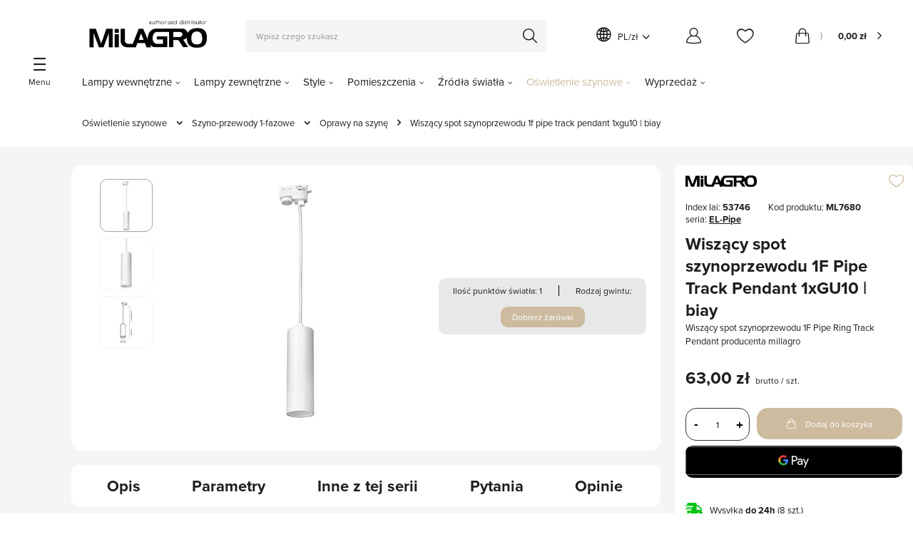

--- FILE ---
content_type: text/html; charset=utf-8
request_url: https://milagro-lampy.pl/product-pol-53746-Wiszacy-spot-szynoprzewodu-1F-Pipe-Track-Pendant-1xGU10-biay.html
body_size: 50858
content:
<!DOCTYPE html>
<html lang="pl" class="--vat --gross " ><head><meta name='viewport' content='user-scalable=no, initial-scale = 1.0, maximum-scale = 1.0, width=device-width, viewport-fit=cover'/> <link rel="preload" crossorigin="anonymous" as="font" href="/gfx/custom/fontello4.woff?v=2"><meta http-equiv="Content-Type" content="text/html; charset=utf-8"><meta http-equiv="X-UA-Compatible" content="IE=edge"><title>Wiszący spot szynoprzewodu 1F Pipe Track Pendant 1xGU10 | biay | oświetlenie - Phenomena Light</title><meta name="keywords" content=""><meta name="description" content="   "><link rel="icon" href="/gfx/pol/favicon.ico"><meta name="theme-color" content="#CCBB9F"><meta name="msapplication-navbutton-color" content="#CCBB9F"><meta name="apple-mobile-web-app-status-bar-style" content="#CCBB9F"><link rel="preload stylesheet" as="style" href="/gfx/pol/style.css.gzip?r=1768476742"><script>var app_shop={urls:{prefix:'data="/gfx/'.replace('data="', '')+'pol/',graphql:'/graphql/v1/'},vars:{priceType:'gross',priceTypeVat:true,productDeliveryTimeAndAvailabilityWithBasket:false,geoipCountryCode:'US',currency:{id:'PLN',symbol:'zł',country:'pl',format:'###,##0.00',beforeValue:false,space:true,decimalSeparator:',',groupingSeparator:' '},language:{id:'pol',symbol:'pl',name:'Polski'},},txt:{priceTypeText:' brutto',},fn:{},fnrun:{},files:[],graphql:{}};const getCookieByName=(name)=>{const value=`; ${document.cookie}`;const parts = value.split(`; ${name}=`);if(parts.length === 2) return parts.pop().split(';').shift();return false;};if(getCookieByName('freeeshipping_clicked')){document.documentElement.classList.remove('--freeShipping');}if(getCookieByName('rabateCode_clicked')){document.documentElement.classList.remove('--rabateCode');}function hideClosedBars(){const closedBarsArray=JSON.parse(localStorage.getItem('closedBars'))||[];if(closedBarsArray.length){const styleElement=document.createElement('style');styleElement.textContent=`${closedBarsArray.map((el)=>`#${el}`).join(',')}{display:none !important;}`;document.head.appendChild(styleElement);}}hideClosedBars();</script><meta name="robots" content="index,follow"><meta name="rating" content="general"><meta name="Author" content="Phenomena Light na bazie IdoSell (www.idosell.com/shop).">
<!-- Begin LoginOptions html -->

<style>
#client_new_social .service_item[data-name="service_Apple"]:before, 
#cookie_login_social_more .service_item[data-name="service_Apple"]:before,
.oscop_contact .oscop_login__service[data-service="Apple"]:before {
    display: block;
    height: 2.6rem;
    content: url('/gfx/standards/apple.svg?r=1743165583');
}
.oscop_contact .oscop_login__service[data-service="Apple"]:before {
    height: auto;
    transform: scale(0.8);
}
#client_new_social .service_item[data-name="service_Apple"]:has(img.service_icon):before,
#cookie_login_social_more .service_item[data-name="service_Apple"]:has(img.service_icon):before,
.oscop_contact .oscop_login__service[data-service="Apple"]:has(img.service_icon):before {
    display: none;
}
</style>

<!-- End LoginOptions html -->

<!-- Open Graph -->
<meta property="og:type" content="website"><meta property="og:url" content="https://milagro-lampy.pl/product-pol-53746-Wiszacy-spot-szynoprzewodu-1F-Pipe-Track-Pendant-1xGU10-biay.html
"><meta property="og:title" content="Wiszący spot szynoprzewodu 1F Pipe Track Pendant 1xGU10 | biay"><meta property="og:description" content="Wiszący spot szynoprzewodu 1F Pipe Ring Track Pendant producenta millagro"><meta property="og:site_name" content="Phenomena Light"><meta property="og:locale" content="pl_PL"><meta property="og:image" content="https://milagro-lampy.pl/hpeciai/ccfab8d13d5e5c7767a2cfddf27e9a2f/pol_pl_Wiszacy-spot-szynoprzewodu-1F-Pipe-Track-Pendant-1xGU10-biay-53746_1.webp"><meta property="og:image:width" content="450"><meta property="og:image:height" content="450"><script >
window.dataLayer = window.dataLayer || [];
window.gtag = function gtag() {
dataLayer.push(arguments);
}
gtag('consent', 'default', {
'ad_storage': 'denied',
'analytics_storage': 'denied',
'ad_personalization': 'denied',
'ad_user_data': 'denied',
'wait_for_update': 500
});

gtag('set', 'ads_data_redaction', true);
</script><script id="iaiscript_1" data-requirements="W10=" data-ga4_sel="ga4script">
window.iaiscript_1 = `<${'script'}  class='google_consent_mode_update'>
gtag('consent', 'update', {
'ad_storage': 'denied',
'analytics_storage': 'granted',
'ad_personalization': 'denied',
'ad_user_data': 'denied'
});
</${'script'}>`;
</script>
<!-- End Open Graph -->

<link rel="canonical" href="https://milagro-lampy.pl/product-pol-53746-Wiszacy-spot-szynoprzewodu-1F-Pipe-Track-Pendant-1xGU10-biay.html" />
<link rel="alternate" hreflang="pl-PL" href="https://milagro-lampy.pl/product-pol-53746-Wiszacy-spot-szynoprzewodu-1F-Pipe-Track-Pendant-1xGU10-biay.html" />
                <!-- Global site tag (gtag.js) -->
                <script  async src="https://www.googletagmanager.com/gtag/js?id=G-4E4QCMD5WZ"></script>
                <script >
                    window.dataLayer = window.dataLayer || [];
                    window.gtag = function gtag(){dataLayer.push(arguments);}
                    gtag('js', new Date());
                    
                    gtag('config', 'G-4E4QCMD5WZ');

                </script>
                            <!-- Google Tag Manager -->
                    <script >(function(w,d,s,l,i){w[l]=w[l]||[];w[l].push({'gtm.start':
                    new Date().getTime(),event:'gtm.js'});var f=d.getElementsByTagName(s)[0],
                    j=d.createElement(s),dl=l!='dataLayer'?'&l='+l:'';j.async=true;j.src=
                    'https://www.googletagmanager.com/gtm.js?id='+i+dl;f.parentNode.insertBefore(j,f);
                    })(window,document,'script','dataLayer','GTM-W9MVXPMS');</script>
            <!-- End Google Tag Manager -->
<!-- Begin additional html or js -->


<!--118|5|56| modified: 2024-07-04 15:45:02-->
<meta name="google-site-verification" content="xXCnoqOyXAJ3kOvGlPko4rMQ06uObk2eNoRSLF7h644" />
<!--65|5|28| modified: 2021-03-08 12:05:01-->
<style>
#container.client-new_page .firm_switcher .form-control-static {
    font-weight: bold;
    display: flex;
    align-items: center;
    justify-content: space-around;
}

#container.client-new_page .firm_switcher .radio-inline {
    font-weight: bold;
    font-size: 1rem;
    padding: 9px 20px 9px 40px;
    border: 1px solid grey;
}

button.order-return-button {
    background:grey;
    border:1px solid grey;
    color:#fff !important;
    text-decoration:none;
    font-size:0.82em;
    padding:7px 40px;
    font-weight:bold;
    font-family:'Lato',Arial;
    display:inline-block;
    cursor:pointer;
    overflow:visible;
    text-align:center;
    text-transform:uppercase;
    letter-spacing:0.02em; 
    margin-top: 5px;
    width: 100%;
    left: 0;
}

@media (min-width: 757px) {
    button.order-return-button {
        position: absolute; 
        left:30px;
        margin-top: -30px;
        width: auto;
    }
}

button.order-return-button:hover{
    background:#333333;
    border:1px solid #333333;
    color:#fff !important;
    text-decoration:none;
    font-size:0.82em;
    padding:7px 40px;
    font-weight:bold;
    font-family:'Lato',Arial;
    display:inline-block;
    cursor:pointer;
    overflow:visible;
    text-align:center;
    text-transform:uppercase;
    letter-spacing:0.02em;
}

button.order-return-button:before {
    content: '\f053';
    font-family: fontawesome;
    margin-top: -7px;
    position: absolute;
    left: 0.7em;
    top: 50%;
}

@media (max-width: 757px) {
    button.order-return-button:before {
        left: 2em;
        margin-top: 2px;
        top: auto;
    }
}

.order2_page button.order-return-button {
    bottom: 200px;
}
</style>
<!--66|5|28| modified: 2021-04-09 16:37:17-->
<style>
    .order2_page button.order-return-button {
        bottom: 300px;
    }
</style>
<!--19|5|6-->
<script src="/data/include/cms/oscop.js"></script>

<style>
#cop_seection2 .step2_sub h2 {
display: block !important;
}

.place-order_page #logo img {
max-width: 400px;
}

input:-webkit-autofill {
    -webkit-box-shadow: 0 0 0px 1000px white inset !important;
-webkit-text-fill-color: #838B95 !important;
}

input:-webkit-autofill:focus {
    -webkit-box-shadow: /*your box-shadow*/,0 0 0 50px white inset;
    -webkit-text-fill-color: #333;
} 



.gplaceholder {
    position: absolute;
    top: 20px;
    transform: translateY(-50%);
    -ms-transform: translateY(-50%);
    -webkit-transform: translateY(-50%);
    left: 10px;
    transition: all 0.1s ease-in-out;
    pointer-events: none;
    background: #FFF;
color:#9F9F9F;
}
  
  .has-error .gplaceholder {
    color: #c0504f; }
  
.has-error .gplaceholder, .has-success .gplaceholder,
  .filled .gplaceholder, #additional_box_change .gplaceholder {
    top: 0;
    font-size: 0.8em;
    padding: 0 5px;
color:#333;
}
  
  #cop_seection1 .form-control.form-control:focus + .gplaceholder {
    top: 0;
    font-size: 0.8em;
    padding: 0 5px;
    color:#333;
     }
  
  /*#cop_seection1 .has-error .form-control.form-control:focus + .gplaceholder {
    opacity: 0; }*/

.place-order_page #logo, .place-order_page #logo img
{
height:auto;
}

.oscop_bottom_section #selectPickupDayWrapper
{
display:none !important;
}


#signin-form-ajax .btn.signin_button
{
margin: 0 auto;
display:block;
}


.cop_payment_method a
{
vertical-align:top;
}

label[for="wants_invoice"]
{
margin-right:4px;
}

/*
select#client_region {
    display: none;
}
.delivery_form_trigger.active, .delivery_form_trigger:hover {cursor: pointer;}
.delivery_dialog label {    transition: box-shadow 0.2s;}
.delivery_dialog label:hover {
    box-shadow: inset 0 0 0 2px #fd4c19;
    cursor: pointer;
}
#order2_points { position:static; }

.delivery_dialog label {
    width: 100%;
    border: 1px solid rgba(0,0,0,0);
    padding: 10px;
}

.delivery_dialog label .info > * {
    display: inline-block;
    vertical-align: middle;
}

.delivery_dialog input[type="radio"] { display:none; }

.delivery_dialog .price {
    float: right;
    font-weight: normal;
    font-size: 16px;
    margin-top:5px;
}

.delivery_dialog .osc_price_separator { display:none; }

.delivery_dialog .name {
    padding: 0 15px;
    max-width: 70%;
    font-size: 0.95em;
}

div#active_options {
    padding: 30px 0 10px 0;
}

div#active_options strong { color:#fd4c1a; }

.delivery_form_trigger {     width: calc(33.33333% - 14px);
    border: 1px solid #d2d2d2;
    padding: 10px 15px;
    display: inline-block;
    text-align: center;
    height: 95px;
    margin: 0 7px;
    border-radius: 5px;
    position: relative; vertical-align:top }

.delivery_form_trigger.active, .delivery_form_trigger:hover { border-color: #f34900;
    box-shadow: 0px 0px 0px 2px #f34900 inset; }

.delivery_form_trigger strong { display: block;
    font-size: 13px;
    margin: 0 auto;
    min-height: 35px;
    text-align: center;
    width: auto; font-weight:normal; }

#prepaid_couriers, #prepaid_personal_point, #prepaid_personal_shop, #dvp_couriers, #dvp_personal_point, #dvp_personal_shop { display:none; }

.cop_seection #delivery_box_switcher { margin-top:0; padding-top:0 !important; }
#create_new_account { padding-left:15px !important; }
div#client_new_additional .delivery_box { width:226%; }
#create_new_account_form { padding-left:15px; padding-right:15px; }
div#client_region_info { padding:15px 15px 0 15px; }
#create_new_account_form .form-group { padding:10px 15px !important; }
#cop_seection1 h2 .form-group.firm_switcher { padding-left:15px; }
.show_list {    z-index: 100;}
#osc_prepaids_method_1 .osc_item label .info, #osc_prepaids_method_2 .osc_item label .info {    -webkit-transform: translateY(-50%);    -ms-transform: translateY(-50%);    transform: translateY(-50%);}
._dialog { max-height:90vh; overflow:auto; height:auto; padding-top:35px; padding-bottom:35px; }
.step2.disabled { opacity:0.2; pointer-events:none;}
.osc_item input:checked + label { border-color:#fd4c19; }

.cop_basket > div.cop_icon { text-align:center; }
.cop_basket > div img { max-height: 60px; max-width: 50px; width:auto; }

#ajax_comp_messages { display:none; }

.cop_payment_method a { vertical-align:top; } 
.cop_payment_method .selected_payment span:nth-child(2) {
    background: none !important;
}
div#selected_pickup_point_data {
    font-size: 0.9em;
    margin-top: 10px;
}

.signin_oscop::before, .step3 h2::before, .step2 h2::before {
    content: '01';
    color: #d5d5d5;
    float: left;
    font-size: 35px;
    font-weight: 900;
    line-height: 31px;
    margin-right: 15px;
    font-family:Arial Black;
}

.step3 h2::before {
    content: '02';
    line-height: 21px;
}
.step2 h2::before { content: '03'; line-height:21px; }

.step3 h2, .step2 h2 {
    margin-bottom: 25px !important;
}

@media only screen and (max-width: 757px){
.cop_quantity {width: auto;}
}*/
</style>
<!--30|5|6| modified: 2024-06-19 11:49:53-->
<style>
/* div.menu_messages_message{
background:#dc1e2f !important;
} */
#projector_amount{
display:inline-block !Important;
    padding: 0px 4px;
}

.iai_rabate {
    text-align: center;
    display: block;
    line-height:45px; 
    border:1px solid #a581ca;
    position: relative;
    color: #dc1e2f;
    cursor: pointer;
    text-transform: uppercase;
}
.iai_rabate:after{
    top:0;
    content: "\f078";
    position: absolute;
    font-family: fontawesome;
    right: 20px;
    font-size: 25px;
    -webkit-text-stroke: 3px white;
   display:block;
}
.iai_rabate.rabate_show:after{
    transform: rotate(180deg);
}  
.iai_rabate span{
    position: relative;
    font-family: Lato;
    font-size: 14px;
    letter-spacing: 0.02em;
    font-weight: bold;
    color: #dc1e2f;
}
.iai_rabate span:before{
    content: '';
    position: absolute;
    margin-top: 8px;
    left: -40px;
    width: 28px;
    height: 28px;
    background: url(/data/include/cms/percentage.png);
    background-size: contain;
    background-repeat: no-repeat;
}

.rabateOverflow {
    display: none;
    padding: 10px;
    border:1px solid #ebebeb;
    border-top: 0;
}

.rabate_table {
    display: table;
    border-collapse: collapse;
    width: 100%;
    letter-spacing: 0.02em;
    font-size: 15px;
}
.rabate_table .table_cell:last-child{
    text-align: right;
    color: #dc1e2f;
}
.rabate_table .table_cell:first-child{
    color: #96989c;
}
.rabate_table .table_row{
    line-height: 34px;
}
.rabate_table .table_row:not(:last-child){
    border-bottom:1px solid #ebebeb;
}
.rabate_header span{
    margin: 5px 0;
    display: block;
    letter-spacing: 0.02em;
}
.rabate_label {
    font-size: 15px;
    font-weight: bold;
    color: #dc1e2f;
}

.rabate_text {
    font-size: 14px;
    color: #96989c;
}

.rabate_footer {
    margin-top: 20px;
    font-size: 0.9em;
    margin-bottom: 10px;
}

.loading{
background:none !important;
}
#projector_delivery_days{
    display: inline-block !important;
}
.product_wrapper .product_prices .max-price{
    text-decoration-color: #000;
}
del.projector_price_maxprice{
  text-decoration-color: #000;
}
</style>
<!--38|5|6-->
<script>$( document ).ready(function() {
$(".product_wrapper").hover(function(){
    
var lenth_products = $(".product_wrapper ").length;
if(lenth_products == 1){
var height_el = $("#search").height();
$("#search").height(height_el);
}
})
});</script>

<!-- End additional html or js -->
                <script>
                if (window.ApplePaySession && window.ApplePaySession.canMakePayments()) {
                    var applePayAvailabilityExpires = new Date();
                    applePayAvailabilityExpires.setTime(applePayAvailabilityExpires.getTime() + 2592000000); //30 days
                    document.cookie = 'applePayAvailability=yes; expires=' + applePayAvailabilityExpires.toUTCString() + '; path=/;secure;'
                    var scriptAppleJs = document.createElement('script');
                    scriptAppleJs.src = "/ajax/js/apple.js?v=3";
                    if (document.readyState === "interactive" || document.readyState === "complete") {
                          document.body.append(scriptAppleJs);
                    } else {
                        document.addEventListener("DOMContentLoaded", () => {
                            document.body.append(scriptAppleJs);
                        });  
                    }
                } else {
                    document.cookie = 'applePayAvailability=no; path=/;secure;'
                }
                </script>
                                <script>
                var listenerFn = function(event) {
                    if (event.origin !== "https://payment.idosell.com")
                        return;
                    
                    var isString = (typeof event.data === 'string' || event.data instanceof String);
                    if (!isString) return;
                    try {
                        var eventData = JSON.parse(event.data);
                    } catch (e) {
                        return;
                    }
                    if (!eventData) { return; }                                            
                    if (eventData.isError) { return; }
                    if (eventData.action != 'isReadyToPay') {return; }
                    
                    if (eventData.result.result && eventData.result.paymentMethodPresent) {
                        var googlePayAvailabilityExpires = new Date();
                        googlePayAvailabilityExpires.setTime(googlePayAvailabilityExpires.getTime() + 2592000000); //30 days
                        document.cookie = 'googlePayAvailability=yes; expires=' + googlePayAvailabilityExpires.toUTCString() + '; path=/;secure;'
                    } else {
                        document.cookie = 'googlePayAvailability=no; path=/;secure;'
                    }                                            
                }     
                if (!window.isAdded)
                {                                        
                    if (window.oldListener != null) {
                         window.removeEventListener('message', window.oldListener);
                    }                        
                    window.addEventListener('message', listenerFn);
                    window.oldListener = listenerFn;                                      
                       
                    const iframe = document.createElement('iframe');
                    iframe.src = "https://payment.idosell.com/assets/html/checkGooglePayAvailability.html?origin=https%3A%2F%2Fmilagro-lampy.pl";
                    iframe.style.display = 'none';                                            

                    if (document.readyState === "interactive" || document.readyState === "complete") {
                          if (!window.isAdded) {
                              window.isAdded = true;
                              document.body.append(iframe);
                          }
                    } else {
                        document.addEventListener("DOMContentLoaded", () => {
                            if (!window.isAdded) {
                              window.isAdded = true;
                              document.body.append(iframe);
                          }
                        });  
                    }  
                }
                </script>
                <script>let paypalDate = new Date();
                    paypalDate.setTime(paypalDate.getTime() + 86400000);
                    document.cookie = 'payPalAvailability_PLN=-1; expires=' + paypalDate.getTime() + '; path=/; secure';
                </script><script src="/data/gzipFile/expressCheckout.js.gz"></script><link rel="preload" as="image" href="/hpeciai/d57cfa68ba4960f3606d732698b473ca/pol_pm_Wiszacy-spot-szynoprzewodu-1F-Pipe-Track-Pendant-1xGU10-biay-53746_1.webp"><style>
							#photos_slider[data-skeleton] .photos__link:before {
								padding-top: calc(450/450* 100%);
							}
							@media (min-width: 979px) {.photos__slider[data-skeleton] .photos__figure:not(.--nav):first-child .photos__link {
								max-height: 450px;
							}}
						</style><link rel="stylesheet" href="https://use.typekit.net/odq5upy.css"></head><body><script class="ajaxLoad">
	app_shop.vars.freeshippingval = "399";
            app_shop.vars.freeshippingvaleuro = "90";
</script><div id="container" class="projector_page container max-width-1900"><header class=" commercial_banner"><script class="ajaxLoad">app_shop.vars.vat_registered="true";app_shop.vars.currency_format="###,##0.00";app_shop.vars.currency_before_value=false;app_shop.vars.currency_space=true;app_shop.vars.symbol="zł";app_shop.vars.id="PLN";app_shop.vars.baseurl="http://milagro-lampy.pl/";app_shop.vars.sslurl="https://milagro-lampy.pl/";app_shop.vars.curr_url="%2Fproduct-pol-53746-Wiszacy-spot-szynoprzewodu-1F-Pipe-Track-Pendant-1xGU10-biay.html";var currency_decimal_separator=',';var currency_grouping_separator=' ';app_shop.vars.blacklist_extension=["exe","com","swf","js","php"];app_shop.vars.blacklist_mime=["application/javascript","application/octet-stream","message/http","text/javascript","application/x-deb","application/x-javascript","application/x-shockwave-flash","application/x-msdownload"];app_shop.urls.contact="/contact-pol.html";app_shop.vars.blackWeekId=4729;</script><div id="viewType" style="display:none"></div><div id="logo" class="d-flex align-items-center"><a href="/" target="_self"><img src="/data/gfx/mask/pol/logo_5_big.png" alt="logo" width="179" height="54"></a></div><form action="https://milagro-lampy.pl/search.php" method="get" id="menu_search" class="menu_search"><a href="#showSearchForm" class="menu_search__mobile"></a><div class="menu_search__block"><div class="menu_search__item --input"><input class="menu_search__input" type="text" name="text" autocomplete="off" placeholder="Wpisz czego szukasz"><button class="menu_search__submit" type="submit"></button></div><div class="menu_search__item --results search_result"></div></div></form><div id="menu_settings" class="align-items-center justify-content-center justify-content-lg-end"><div class="open_trigger"><span class="d-none d-md-inline-block  flag_world "></span><span class="country_and_currency d-none d-md-inline-flex"><span class="country">pl</span>  /  <span class="currency">zł</span></span><div class="menu_settings_wrapper d-md-none"><div class="menu_settings_inline"><div class="menu_settings_header">
								Język i waluta: 
							</div><div class="menu_settings_content"><span class="menu_settings_flag flag flag_pol"></span><strong class="menu_settings_value"><span class="menu_settings_language">pl</span><span> | </span><span class="menu_settings_currency">zł</span></strong></div></div><div class="menu_settings_inline"><div class="menu_settings_header">
								Dostawa do: 
							</div><div class="menu_settings_content"><strong class="menu_settings_value">Polska</strong></div></div></div><i class="icon-angle-down d-none d-md-inline-block"></i></div><form action="https://milagro-lampy.pl/settings.php" method="post"><ul><li><div class="form-group"><label for="menu_settings_curr">Waluta</label><div class="select-after"><select class="form-control" name="curr" id="menu_settings_curr"><option value="PLN" selected>zł</option><option value="EUR">€ (1 zł = 0.2378€)
															</option></select></div></div><div class="form-group"><label for="menu_settings_country">Dostawa do</label><div class="select-after"><select class="form-control" name="country" id="menu_settings_country"><option value="1143020016">Austria</option><option value="1143020022">Belgia</option><option value="1143020033">Bułgaria</option><option value="1143020038">Chorwacja</option><option value="1143020041">Czechy</option><option value="1143020042">Dania</option><option value="1143020051">Estonia</option><option value="1143020056">Finlandia</option><option value="1143020057">Francja</option><option value="1143020062">Grecja</option><option value="1143020076">Holandia</option><option value="1143020083">Irlandia</option><option value="1143020116">Litwa</option><option value="1143020118">Łotwa</option><option value="1143020117">Luksembourg</option><option value="1143020143">Niemcy</option><option value="1143020149">Norwegia</option><option selected value="1143020003">Polska</option><option value="1143020169">Rumunia</option><option value="1143020182">Słowacja</option><option value="1143020183">Słowenia</option><option value="1143020193">Szwecja</option><option value="1143020217">Węgry</option><option value="1143020218">Wielka Brytania</option><option value="1143020220">Włochy</option></select></div></div></li><li class="buttons"><button class="btn --solid --large" type="submit">
								Zastosuj zmiany
							</button></li></ul></form><div id="menu_additional"><a class="account_link" href="https://milagro-lampy.pl/login.php"></a><div class="shopping_list_top" data-empty="true"><a href="https://milagro-lampy.pl/pl/shoppinglist/" class="wishlist_link slt_link"></a><div class="slt_lists"><ul class="slt_lists__nav"><li class="slt_lists__nav_item" data-list_skeleton="true" data-list_id="true" data-shared="true"><a class="slt_lists__nav_link" data-list_href="true"><span class="slt_lists__nav_name" data-list_name="true"></span><span class="slt_lists__count" data-list_count="true">0</span></a></li></ul><span class="slt_lists__empty">Dodaj do nich produkty, które lubisz i chcesz kupić później.</span></div></div></div></div><div class="shopping_list_top_mobile" data-empty="true"><a href="https://milagro-lampy.pl/pl/shoppinglist/" class="sltm_link"></a></div><div class="sl_choose sl_dialog"><div class="sl_choose__wrapper sl_dialog__wrapper"><div class="sl_choose__item --top sl_dialog_close mb-2"><strong class="sl_choose__label">Zapisz na liście zakupowej</strong></div><div class="sl_choose__item --lists" data-empty="true"><div class="sl_choose__list f-group --radio m-0 d-md-flex align-items-md-center justify-content-md-between" data-list_skeleton="true" data-list_id="true" data-shared="true"><input type="radio" name="add" class="sl_choose__input f-control" id="slChooseRadioSelect" data-list_position="true"><label for="slChooseRadioSelect" class="sl_choose__group_label f-label py-4" data-list_position="true"><span class="sl_choose__sub d-flex align-items-center"><span class="sl_choose__name" data-list_name="true"></span><span class="sl_choose__count" data-list_count="true">0</span></span></label><button type="button" class="sl_choose__button --desktop btn --solid">Zapisz</button></div></div><div class="sl_choose__item --create sl_create mt-4"><a href="#new" class="sl_create__link  align-items-center">Stwórz nową listę zakupową</a><form class="sl_create__form align-items-center"><div class="sl_create__group f-group --small mb-0"><input type="text" class="sl_create__input f-control" required="required"><label class="sl_create__label f-label">Nazwa nowej listy</label></div><button type="submit" class="sl_create__button btn --solid ml-2 ml-md-3">Utwórz listę</button></form></div><div class="sl_choose__item --mobile mt-4 d-flex justify-content-center d-md-none"><button class="sl_choose__button --mobile btn --solid --large">Zapisz</button></div></div></div><div id="menu_basket" class="topBasket"><a class="topBasket__sub" href="/basketedit.php"><span class="badge badge-info"><span class="badge__bracket">)</span></span><strong class="topBasket__price" style="display: none;">0,00 zł</strong></a><div class="topBasket__details --products" style="display: none;"><div class="topBasket__block --labels"><label class="topBasket__item --name">Produkt</label><label class="topBasket__item --sum">Ilość</label><label class="topBasket__item --prices">Cena</label></div><div class="topBasket__block --products"></div><div class="topBasket__block --oneclick topBasket_oneclick" data-lang="pol"><div class="topBasket_oneclick__label"><span class="topBasket_oneclick__text --fast">Szybkie zakupy <strong>1-Click</strong></span><span class="topBasket_oneclick__text --registration"> (bez rejestracji)</span></div><div class="topBasket_oneclick__items"><span class="topBasket_oneclick__item --googlePay" title="Google Pay"><img class="topBasket_oneclick__icon" src="/panel/gfx/payment_forms/237.png" alt="Google Pay"></span></div></div></div><div class="topBasket__details --shipping" style="display: none;"><span class="topBasket__name">Koszt dostawy od</span><span id="shipppingCost"></span></div><script>
						app_shop.vars.cache_html = true;
					</script></div><script>
			const categoryData = [{'id':1940,'name':'Reflektorki i spoty','url':'/pol_m_Reflektorki-i-spoty-1940.html'},{'id':1941,'name':'Szynowe','url':'/pol_m_Szynowe-1941.html'},{'id':1943,'name':'Kinkiety','url':'/pol_m_Kinkiety-1943.html'},{'id':1942,'name':'Plafony','url':'/pol_m_Plafony-1942.html'},{'id':1944,'name':'Wiszące','url':'/pol_m_Wiszace-1944.html'},{'id':1945,'name':'Ogrodowe','url':'/pol_m_Ogrodowe-1945.html'}]</script><nav id="menu_categories" class="wide"><button type="button" class="navbar-toggler"><i class="icon-reorder"></i></button><div class="navbar-collapse" id="menu_navbar"><ul class="navbar-nav"><li class="nav-item"><a  href="/pol_m_Lampy-wewnetrzne-3133.html" target="_self" title="Lampy wewnętrzne" class="nav-link" >Lampy wewnętrzne</a><ul class="navbar-subnav"><li class="nav-item"><a  href="/pol_m_Lampy-wewnetrzne_Lampy-wiszace-3151.html" target="_self" title="Lampy wiszące" class="nav-link" >Lampy wiszące</a><ul class="navbar-subsubnav"><li class="nav-item"><a  href="https://milagro-lampy.pl/pol_m_Lampy-wewnetrzne_Lampy-wiszace-3151.html" target="_self" title="Wszystkie lampy wiszące" class="nav-link" >Wszystkie lampy wiszące</a></li><li class="nav-item"><span title="Rodzaj" class="nav-link" >Rodzaj</span><ul class="navbar-subsubsubnav"><li class="nav-item"><a  href="/pol_m_Lampy-wewnetrzne_Lampy-wiszace_Rodzaj_lampy-wiszace-abazurowe-3327.html" target="_self" title="lampy wiszące abażurowe" class="nav-link" >lampy wiszące abażurowe</a></li><li class="nav-item"><a  href="/pol_m_Lampy-wewnetrzne_Lampy-wiszace_Rodzaj_lampy-wiszace-bilardowe-3329.html" target="_self" title="lampy wiszące bilardowe" class="nav-link" >lampy wiszące bilardowe</a></li><li class="nav-item"><a  href="/pol_m_Lampy-wewnetrzne_Lampy-wiszace_Rodzaj_lampy-wiszace-azurowe-3328.html" target="_self" title="lampy wiszące ażurowe" class="nav-link" >lampy wiszące ażurowe</a></li><li class="nav-item"><a  href="/pol_m_Lampy-wewnetrzne_Lampy-wiszace_Rodzaj_lampy-wiszace-LED-3330.html" target="_self" title="lampy wiszące LED" class="nav-link" >lampy wiszące LED</a></li><li class="nav-item"><a  href="/pol_m_Lampy-wewnetrzne_Lampy-wiszace_Rodzaj_lampy-wiszace-nad-lustro-3331.html" target="_self" title="lampy wiszące nad lustro" class="nav-link" >lampy wiszące nad lustro</a></li><li class="nav-item"><a  href="/pol_m_Lampy-wewnetrzne_Lampy-wiszace_Rodzaj_lampy-wiszace-na-lancuchu-3332.html" target="_self" title="lampy wiszące na łańcuchu" class="nav-link" >lampy wiszące na łańcuchu</a></li><li class="nav-item"><a  href="/pol_m_Lampy-wewnetrzne_Lampy-wiszace_Rodzaj_lampy-wiszace-regulowane-3333.html" target="_self" title="lampy wiszące regulowane" class="nav-link" >lampy wiszące regulowane</a></li></ul></li><li class="nav-item"><span title="Styl" class="nav-link" >Styl</span><ul class="navbar-subsubsubnav"><li class="nav-item"><a  href="/pol_m_Lampy-wewnetrzne_Lampy-wiszace_Styl_lampy-wiszace-boho-3308.html" target="_self" title="lampy wiszące boho" class="nav-link" >lampy wiszące boho</a></li><li class="nav-item"><a  href="/pol_m_Lampy-wewnetrzne_Lampy-wiszace_Styl_lampy-wiszace-designerskie-3309.html" target="_self" title="lampy wiszące designerskie" class="nav-link" >lampy wiszące designerskie</a></li><li class="nav-item"><a  href="/pol_m_Lampy-wewnetrzne_Lampy-wiszace_Styl_lampy-wiszace-industrialne-3310.html" target="_self" title="lampy wiszące industrialne" class="nav-link" >lampy wiszące industrialne</a></li><li class="nav-item"><a  href="/pol_m_Lampy-wewnetrzne_Lampy-wiszace_Styl_lampy-wiszace-loftowe-3311.html" target="_self" title="lampy wiszące loftowe" class="nav-link" >lampy wiszące loftowe</a></li><li class="nav-item"><a  href="/pol_m_Lampy-wewnetrzne_Lampy-wiszace_Styl_lampy-wiszace-nowoczesne-3312.html" target="_self" title="lampy wiszące nowoczesne" class="nav-link" >lampy wiszące nowoczesne</a></li><li class="nav-item"><a  href="/pol_m_Lampy-wewnetrzne_Lampy-wiszace_Styl_lampy-wiszace-klasyczne-3313.html" target="_self" title="lampy wiszące klasyczne" class="nav-link" >lampy wiszące klasyczne</a></li><li class="nav-item"><a  href="/pol_m_Lampy-wewnetrzne_Lampy-wiszace_Styl_lampy-wiszace-skandynawskie-3314.html" target="_self" title="lampy wiszące skandynawskie" class="nav-link" >lampy wiszące skandynawskie</a></li><li class="nav-item"><a  href="/pol_m_Lampy-wewnetrzne_Lampy-wiszace_Styl_lampy-wiszace-glamour-3316.html" target="_self" title="lampy wiszące glamour" class="nav-link" >lampy wiszące glamour</a></li><li class="nav-item"><a  href="/pol_m_Lampy-wewnetrzne_Lampy-wiszace_Styl_lampy-wiszace-japandi-3673.html" target="_self" title="lampy wiszące japandi" class="nav-link" >lampy wiszące japandi</a></li></ul></li><li class="nav-item"><span title="Pomieszczenie" class="nav-link" >Pomieszczenie</span><ul class="navbar-subsubsubnav"><li class="nav-item"><a  href="/pol_m_Lampy-wewnetrzne_Lampy-wiszace_Pomieszczenie_lampy-wiszace-do-biura-3317.html" target="_self" title="lampy wiszące do biura" class="nav-link" >lampy wiszące do biura</a></li><li class="nav-item"><a  href="/pol_m_Lampy-wewnetrzne_Lampy-wiszace_Pomieszczenie_lampy-wiszace-do-jadalni-3318.html" target="_self" title="lampy wiszące do jadalni" class="nav-link" >lampy wiszące do jadalni</a></li><li class="nav-item"><a  href="/pol_m_Lampy-wewnetrzne_Lampy-wiszace_Pomieszczenie_lampy-wiszace-do-kuchni-3319.html" target="_self" title="lampy wiszące do kuchni" class="nav-link" >lampy wiszące do kuchni</a></li><li class="nav-item"><a  href="/pol_m_Lampy-wewnetrzne_Lampy-wiszace_Pomieszczenie_lampy-wiszace-do-lazienki-3320.html" target="_self" title="lampy wiszące do łazienki" class="nav-link" >lampy wiszące do łazienki</a></li><li class="nav-item"><a  href="/pol_m_Lampy-wewnetrzne_Lampy-wiszace_Pomieszczenie_lampy-wiszace-do-pokoju-dziecka-3321.html" target="_self" title="lampy wiszące do pokoju dziecka" class="nav-link" >lampy wiszące do pokoju dziecka</a></li><li class="nav-item"><a  href="/pol_m_Lampy-wewnetrzne_Lampy-wiszace_Pomieszczenie_lampy-wiszace-do-przedpokoju-3322.html" target="_self" title="lampy wiszące do przedpokoju" class="nav-link" >lampy wiszące do przedpokoju</a></li><li class="nav-item"><a  href="/pol_m_Lampy-wewnetrzne_Lampy-wiszace_Pomieszczenie_lampy-wiszace-do-salonu-3323.html" target="_self" title="lampy wiszące do salonu" class="nav-link" >lampy wiszące do salonu</a></li><li class="nav-item"><a  href="/pol_m_Lampy-wewnetrzne_Lampy-wiszace_Pomieszczenie_lampy-wiszace-do-sypialni-3324.html" target="_self" title="lampy wiszące do sypialni" class="nav-link" >lampy wiszące do sypialni</a></li><li class="nav-item"><a  href="/pol_m_Lampy-wewnetrzne_Lampy-wiszace_Pomieszczenie_lampy-wiszace-hotelowe-3325.html" target="_self" title="lampy wiszące hotelowe" class="nav-link" >lampy wiszące hotelowe</a></li></ul></li><li class="nav-item"><span title="Kolor" class="nav-link" >Kolor</span><ul class="navbar-subsubsubnav"><li class="nav-item"><a  href="/pol_m_Lampy-wewnetrzne_Lampy-wiszace_Kolor_lampy-wiszace-czarne-3295.html" target="_self" title="lampy wiszące czarne" class="nav-link" >lampy wiszące czarne</a></li><li class="nav-item"><a  href="/pol_m_Lampy-wewnetrzne_Lampy-wiszace_Kolor_lampy-wiszace-zlote-3299.html" target="_self" title="lampy wiszące złote" class="nav-link" >lampy wiszące złote</a></li><li class="nav-item"><a  href="/pol_m_Lampy-wewnetrzne_Lampy-wiszace_Kolor_lampy-wiszace-wielokolorowe-3300.html" target="_self" title="lampy wiszące wielokolorowe" class="nav-link" >lampy wiszące wielokolorowe</a></li></ul></li><li class="nav-item"><span title="Materiał" class="nav-link" >Materiał</span><ul class="navbar-subsubsubnav"><li class="nav-item"><a  href="/pol_m_Lampy-wewnetrzne_Lampy-wiszace_Material_lampy-wiszace-drewniane-3302.html" target="_self" title="lampy wiszące drewniane" class="nav-link" >lampy wiszące drewniane</a></li><li class="nav-item"><a  href="/pol_m_Lampy-wewnetrzne_Lampy-wiszace_Material_lampy-wiszace-metalowe-3303.html" target="_self" title="lampy wiszące metalowe" class="nav-link" >lampy wiszące metalowe</a></li><li class="nav-item"><a  href="/pol_m_Lampy-wewnetrzne_Lampy-wiszace_Material_lampy-wiszace-druciane-3304.html" target="_self" title="lampy wiszące druciane" class="nav-link" >lampy wiszące druciane</a></li><li class="nav-item"><a  href="/pol_m_Lampy-wewnetrzne_Lampy-wiszace_Material_lampy-wiszace-szklane-3305.html" target="_self" title="lampy wiszące szklane" class="nav-link" >lampy wiszące szklane</a></li></ul></li></ul></li><li class="nav-item"><a  href="/pol_m_Lampy-wewnetrzne_Lampy-sufitowe-3149.html" target="_self" title="Lampy sufitowe" class="nav-link" >Lampy sufitowe</a><ul class="navbar-subsubnav"><li class="nav-item"><a  href="  https://milagro-lampy.pl/pol_m_Lampy-wewnetrzne_Lampy-sufitowe-3149.html" target="_self" title="Wszystkie lampy sufitowe" class="nav-link" >Wszystkie lampy sufitowe</a></li><li class="nav-item"><span title="Rodzaj" class="nav-link" >Rodzaj</span><ul class="navbar-subsubsubnav"><li class="nav-item"><a  href="/pol_m_Lampy-wewnetrzne_Lampy-sufitowe_Rodzaj_Lampy-sufitowe-z-abazurem-3545.html" target="_self" title="Lampy sufitowe z abażurem" class="nav-link" >Lampy sufitowe z abażurem</a></li><li class="nav-item"><a  href="/pol_m_Lampy-wewnetrzne_Lampy-sufitowe_Rodzaj_Lampy-sufitowe-LED-3546.html" target="_self" title="Lampy sufitowe LED" class="nav-link" >Lampy sufitowe LED</a></li><li class="nav-item"><a  href="/pol_m_Lampy-wewnetrzne_Lampy-sufitowe_Rodzaj_Lampy-sufitowe-na-wysiegniku-3547.html" target="_self" title="Lampy sufitowe na wysięgniku" class="nav-link" >Lampy sufitowe na wysięgniku</a></li><li class="nav-item"><a  href="/pol_m_Lampy-wewnetrzne_Lampy-sufitowe_Rodzaj_Lampy-sufitowe-punktowe-3548.html" target="_self" title="Lampy sufitowe punktowe" class="nav-link" >Lampy sufitowe punktowe</a></li><li class="nav-item"><a  href="/pol_m_Lampy-wewnetrzne_Lampy-sufitowe_Rodzaj_Lampy-sufitowe-regulowane-3549.html" target="_self" title="Lampy sufitowe regulowane" class="nav-link" >Lampy sufitowe regulowane</a></li><li class="nav-item"><a  href="/pol_m_Lampy-wewnetrzne_Lampy-sufitowe_Rodzaj_Panele-LED-3550.html" target="_self" title="Panele LED" class="nav-link" >Panele LED</a></li></ul></li><li class="nav-item"><span title="Styl" class="nav-link" >Styl</span><ul class="navbar-subsubsubnav"><li class="nav-item"><a  href="/pol_m_Lampy-wewnetrzne_Lampy-sufitowe_Styl_lampy-sufitowe-nowoczesne-3337.html" target="_self" title="lampy sufitowe nowoczesne" class="nav-link" >lampy sufitowe nowoczesne</a></li><li class="nav-item"><a  href="/pol_m_Lampy-wewnetrzne_Lampy-sufitowe_Styl_lampy-sufitowe-loftowe-3394.html" target="_self" title="lampy sufitowe loftowe" class="nav-link" >lampy sufitowe loftowe</a></li><li class="nav-item"><a  href="/pol_m_Lampy-wewnetrzne_Lampy-sufitowe_Styl_lampy-sufitowe-industrialne-3395.html" target="_self" title="lampy sufitowe industrialne" class="nav-link" >lampy sufitowe industrialne</a></li><li class="nav-item"><a  href="/pol_m_Lampy-wewnetrzne_Lampy-sufitowe_Styl_lampy-sufitowe-designerskie-3397.html" target="_self" title="lampy sufitowe designerskie" class="nav-link" >lampy sufitowe designerskie</a></li><li class="nav-item"><a  href="/pol_m_Lampy-wewnetrzne_Lampy-sufitowe_Styl_lampy-sufitowe-skandynawskie-3398.html" target="_self" title="lampy sufitowe skandynawskie" class="nav-link" >lampy sufitowe skandynawskie</a></li><li class="nav-item"><a  href="/pol_m_Lampy-wewnetrzne_Lampy-sufitowe_Styl_lampy-sufitowe-klasyczne-3399.html" target="_self" title="lampy sufitowe klasyczne" class="nav-link" >lampy sufitowe klasyczne</a></li><li class="nav-item"><a  href="/pol_m_Lampy-wewnetrzne_Lampy-sufitowe_Styl_Lampy-sufitowe-glamour-3404.html" target="_self" title="Lampy sufitowe glamour" class="nav-link" >Lampy sufitowe glamour</a></li></ul></li><li class="nav-item"><span title="Pomieszczenie" class="nav-link" >Pomieszczenie</span><ul class="navbar-subsubsubnav"><li class="nav-item"><a  href="/pol_m_Lampy-wewnetrzne_Lampy-sufitowe_Pomieszczenie_lampy-sufitowe-do-pokoju-dziecka-3386.html" target="_self" title="lampy sufitowe do pokoju dziecka" class="nav-link" >lampy sufitowe do pokoju dziecka</a></li><li class="nav-item"><a  href="/pol_m_Lampy-wewnetrzne_Lampy-sufitowe_Pomieszczenie_lampy-sufitowe-do-biura-3414.html" target="_self" title="lampy sufitowe do biura" class="nav-link" >lampy sufitowe do biura</a></li><li class="nav-item"><a  href="/pol_m_Lampy-wewnetrzne_Lampy-sufitowe_Pomieszczenie_lampy-sufitowe-do-pomieszczen-komercyjnych-3415.html" target="_self" title="lampy sufitowe do pomieszczeń komercyjnych" class="nav-link" >lampy sufitowe do pomieszczeń komercyjnych</a></li><li class="nav-item"><a  href="/pol_m_Lampy-wewnetrzne_Lampy-sufitowe_Pomieszczenie_lampy-sufitowe-do-kuchni-3416.html" target="_self" title="lampy sufitowe do kuchni" class="nav-link" >lampy sufitowe do kuchni</a></li><li class="nav-item"><a  href="/pol_m_Lampy-wewnetrzne_Lampy-sufitowe_Pomieszczenie_lampy-sufitowe-do-jadalni-3417.html" target="_self" title="lampy sufitowe do jadalni" class="nav-link" >lampy sufitowe do jadalni</a></li><li class="nav-item"><a  href="/pol_m_Lampy-wewnetrzne_Lampy-sufitowe_Pomieszczenie_lampy-sufitowe-do-sypialni-3418.html" target="_self" title="lampy sufitowe do sypialni" class="nav-link" >lampy sufitowe do sypialni</a></li><li class="nav-item"><a  href="/pol_m_Lampy-wewnetrzne_Lampy-sufitowe_Pomieszczenie_lampy-sufitowe-do-salonu-3419.html" target="_self" title="lampy sufitowe do salonu" class="nav-link" >lampy sufitowe do salonu</a></li><li class="nav-item"><a  href="/pol_m_Lampy-wewnetrzne_Lampy-sufitowe_Pomieszczenie_lampy-sufitowe-do-przedpokoju-3420.html" target="_self" title="lampy sufitowe do przedpokoju" class="nav-link" >lampy sufitowe do przedpokoju</a></li><li class="nav-item"><a  href="/pol_m_Lampy-wewnetrzne_Lampy-sufitowe_Pomieszczenie_lampy-sufitowe-hotelowe-3586.html" target="_self" title="lampy sufitowe hotelowe" class="nav-link" >lampy sufitowe hotelowe</a></li></ul></li><li class="nav-item"><span title="Kolor" class="nav-link" >Kolor</span></li><li class="nav-item"><span title="Materiał" class="nav-link" >Materiał</span></li></ul></li><li class="nav-item"><a  href="/pol_m_Lampy-wewnetrzne_Lampy-scienne-kinkiety-3153.html" target="_self" title="Lampy ścienne | kinkiety" class="nav-link" >Lampy ścienne | kinkiety</a><ul class="navbar-subsubnav"><li class="nav-item"><a  href="https://milagro-lampy.pl/pol_m_Lampy-wewnetrzne_Lampy-scienne-kinkiety-3153.html" target="_self" title="Wszystkie lampy ścienne" class="nav-link" >Wszystkie lampy ścienne</a></li><li class="nav-item"><span title="Rodzaj" class="nav-link" >Rodzaj</span><ul class="navbar-subsubsubnav"><li class="nav-item"><a  href="/pol_m_Lampy-wewnetrzne_Lampy-scienne-kinkiety_Rodzaj_Lampy-scienne-kinkiety-LED-3551.html" target="_self" title="Lampy ścienne | kinkiety LED" class="nav-link" >Lampy ścienne | kinkiety LED</a></li><li class="nav-item"><a  href="/pol_m_Lampy-wewnetrzne_Lampy-scienne-kinkiety_Rodzaj_Lampy-scienne-kinkiety-z-regulacja-3447.html" target="_self" title="Lampy ścienne | kinkiety z regulacją" class="nav-link" >Lampy ścienne | kinkiety z regulacją</a></li><li class="nav-item"><a  href="/pol_m_Lampy-wewnetrzne_Lampy-scienne-kinkiety_Rodzaj_Lampy-scienne-kinkiety-do-czytania-3556.html" target="_self" title="Lampy ścienne | kinkiety do czytania" class="nav-link" >Lampy ścienne | kinkiety do czytania</a></li><li class="nav-item"><a  href="/pol_m_Lampy-wewnetrzne_Lampy-scienne-kinkiety_Rodzaj_Lampy-scienne-kinkiety-azurowe-3552.html" target="_self" title="Lampy ścienne | kinkiety ażurowe" class="nav-link" >Lampy ścienne | kinkiety ażurowe</a></li><li class="nav-item"><a  href="/pol_m_Lampy-wewnetrzne_Lampy-scienne-kinkiety_Rodzaj_Lampy-scienne-kinkiety-z-abazurem-3553.html" target="_self" title="Lampy ścienne | kinkiety z abażurem" class="nav-link" >Lampy ścienne | kinkiety z abażurem</a></li><li class="nav-item"><a  href="/pol_m_Lampy-wewnetrzne_Lampy-scienne-kinkiety_Rodzaj_Lampy-scienne-kinkiety-punktowe-3554.html" target="_self" title="Lampy ścienne | kinkiety punktowe" class="nav-link" >Lampy ścienne | kinkiety punktowe</a></li><li class="nav-item"><a  href="/pol_m_Lampy-wewnetrzne_Lampy-scienne-kinkiety_Rodzaj_Lampy-scienne-kinkiety-dekoracyjne-3555.html" target="_self" title="Lampy ścienne | kinkiety dekoracyjne" class="nav-link" >Lampy ścienne | kinkiety dekoracyjne</a></li><li class="nav-item"><a  href="/pol_m_Lampy-wewnetrzne_Lampy-scienne-kinkiety_Rodzaj_Lampy-scienne-kinkiety-nad-lustro-3557.html" target="_self" title="Lampy ścienne | kinkiety nad lustro" class="nav-link" >Lampy ścienne | kinkiety nad lustro</a></li><li class="nav-item"><a  href="/pol_m_Lampy-wewnetrzne_Lampy-scienne-kinkiety_Rodzaj_Lampy-scienne-kinkiety-nad-lozko-3558.html" target="_self" title="Lampy ścienne | kinkiety nad łóżko" class="nav-link" >Lampy ścienne | kinkiety nad łóżko</a></li><li class="nav-item"><a  href="/pol_m_Lampy-wewnetrzne_Lampy-scienne-kinkiety_Rodzaj_Lampy-scienne-kinkiety-nad-obraz-3559.html" target="_self" title="Lampy ścienne | kinkiety nad obraz" class="nav-link" >Lampy ścienne | kinkiety nad obraz</a></li></ul></li><li class="nav-item"><span title="Styl" class="nav-link" >Styl</span><ul class="navbar-subsubsubnav"><li class="nav-item"><a  href="/pol_m_Lampy-wewnetrzne_Lampy-scienne-kinkiety_Styl_Lampy-scienne-kinkiety-nowoczesne-3421.html" target="_self" title="Lampy ścienne | kinkiety nowoczesne" class="nav-link" >Lampy ścienne | kinkiety nowoczesne</a></li><li class="nav-item"><a  href="/pol_m_Lampy-wewnetrzne_Lampy-scienne-kinkiety_Styl_Lampy-scienne-kinkiety-loftowe-3427.html" target="_self" title="Lampy ścienne | kinkiety loftowe" class="nav-link" >Lampy ścienne | kinkiety loftowe</a></li><li class="nav-item"><a  href="/pol_m_Lampy-wewnetrzne_Lampy-scienne-kinkiety_Styl_Lampy-scienne-kinkiety-industrialne-3428.html" target="_self" title="Lampy ścienne | kinkiety industrialne" class="nav-link" >Lampy ścienne | kinkiety industrialne</a></li><li class="nav-item"><a  href="/pol_m_Lampy-wewnetrzne_Lampy-scienne-kinkiety_Styl_Lampy-scienne-kinkiety-designerskie-3429.html" target="_self" title="Lampy ścienne | kinkiety designerskie" class="nav-link" >Lampy ścienne | kinkiety designerskie</a></li><li class="nav-item"><a  href="/pol_m_Lampy-wewnetrzne_Lampy-scienne-kinkiety_Styl_Lampy-scienne-kinkiety-skandynawskie-3430.html" target="_self" title="Lampy ścienne | kinkiety skandynawskie" class="nav-link" >Lampy ścienne | kinkiety skandynawskie</a></li><li class="nav-item"><a  href="/pol_m_Lampy-wewnetrzne_Lampy-scienne-kinkiety_Styl_Lampy-scienne-kinkiety-klasyczne-3431.html" target="_self" title="Lampy ścienne | kinkiety klasyczne" class="nav-link" >Lampy ścienne | kinkiety klasyczne</a></li><li class="nav-item"><a  href="/pol_m_Lampy-wewnetrzne_Lampy-scienne-kinkiety_Styl_Lampy-scienne-kinkiety-glamour-3432.html" target="_self" title="Lampy ścienne | kinkiety glamour" class="nav-link" >Lampy ścienne | kinkiety glamour</a></li><li class="nav-item"><a  href="/pol_m_Lampy-wewnetrzne_Lampy-scienne-kinkiety_Styl_Lampy-scienne-kinkiety-retro-vintage-3434.html" target="_self" title="Lampy ścienne | kinkiety retro vintage" class="nav-link" >Lampy ścienne | kinkiety retro vintage</a></li></ul></li><li class="nav-item"><span title="Pomieszczenie" class="nav-link" >Pomieszczenie</span><ul class="navbar-subsubsubnav"><li class="nav-item"><a  href="/pol_m_Lampy-wewnetrzne_Lampy-scienne-kinkiety_Pomieszczenie_Lampy-scienne-kinkiety-do-jadalni-3436.html" target="_self" title="Lampy ścienne | kinkiety do jadalni" class="nav-link" >Lampy ścienne | kinkiety do jadalni</a></li><li class="nav-item"><a  href="/pol_m_Lampy-wewnetrzne_Lampy-scienne-kinkiety_Pomieszczenie_Lampy-scienne-kinkiety-do-kuchni-3437.html" target="_self" title="Lampy ścienne | kinkiety do kuchni" class="nav-link" >Lampy ścienne | kinkiety do kuchni</a></li><li class="nav-item"><a  href="/pol_m_Lampy-wewnetrzne_Lampy-scienne-kinkiety_Pomieszczenie_Lampy-scienne-kinkiety-do-lazienki-3438.html" target="_self" title="Lampy ścienne | kinkiety do łazienki" class="nav-link" >Lampy ścienne | kinkiety do łazienki</a></li><li class="nav-item"><a  href="/pol_m_Lampy-wewnetrzne_Lampy-scienne-kinkiety_Pomieszczenie_Lampy-scienne-kinkiety-do-pokoju-dziecka-3439.html" target="_self" title="Lampy ścienne | kinkiety do pokoju dziecka" class="nav-link" >Lampy ścienne | kinkiety do pokoju dziecka</a></li><li class="nav-item"><a  href="/pol_m_Lampy-wewnetrzne_Lampy-scienne-kinkiety_Pomieszczenie_Lampy-scienne-kinkiety-do-przedpokoju-3440.html" target="_self" title="Lampy ścienne | kinkiety do przedpokoju" class="nav-link" >Lampy ścienne | kinkiety do przedpokoju</a></li><li class="nav-item"><a  href="/pol_m_Lampy-wewnetrzne_Lampy-scienne-kinkiety_Pomieszczenie_Lampy-scienne-kinkiety-do-salonu-3441.html" target="_self" title="Lampy ścienne | kinkiety do salonu" class="nav-link" >Lampy ścienne | kinkiety do salonu</a></li><li class="nav-item"><a  href="/pol_m_Lampy-wewnetrzne_Lampy-scienne-kinkiety_Pomieszczenie_Lampy-scienne-kinkiety-do-sypialni-3442.html" target="_self" title="Lampy ścienne | kinkiety do sypialni" class="nav-link" >Lampy ścienne | kinkiety do sypialni</a></li><li class="nav-item"><a  href="/pol_m_Lampy-wewnetrzne_Lampy-scienne-kinkiety_Pomieszczenie_Lampy-scienne-kinkiety-hotelowe-3443.html" target="_self" title="Lampy ścienne | kinkiety hotelowe" class="nav-link" >Lampy ścienne | kinkiety hotelowe</a></li></ul></li><li class="nav-item"><span title="Kolor" class="nav-link" >Kolor</span></li></ul></li><li class="nav-item"><a  href="/pol_m_Lampy-wewnetrzne_Plafony-sufitowe-3150.html" target="_self" title="Plafony sufitowe" class="nav-link" >Plafony sufitowe</a><ul class="navbar-subsubnav"><li class="nav-item"><a  href="https://milagro-lampy.pl/pol_m_Lampy-wewnetrzne_Plafony-sufitowe-3150.html" target="_self" title="Wszystkie plafony" class="nav-link" >Wszystkie plafony</a></li><li class="nav-item"><span title="Rodzaj" class="nav-link" >Rodzaj</span><ul class="navbar-subsubsubnav"><li class="nav-item"><a  href="/pol_m_Lampy-wewnetrzne_Plafony-sufitowe_Rodzaj_plafony-sufitowe-z-wentylatorem-3192.html" target="_self" title="plafony sufitowe z wentylatorem" class="nav-link" >plafony sufitowe z wentylatorem</a></li><li class="nav-item"><a  href="/pol_m_Lampy-wewnetrzne_Plafony-sufitowe_Rodzaj_plafony-sufitowe-led-3193.html" target="_self" title="plafony sufitowe led" class="nav-link" >plafony sufitowe led</a></li><li class="nav-item"><a  href="/pol_m_Lampy-wewnetrzne_Plafony-sufitowe_Rodzaj_plafony-sufitowe-kwadratowe-3535.html" target="_self" title="plafony sufitowe kwadratowe" class="nav-link" >plafony sufitowe kwadratowe</a></li><li class="nav-item"><a  href="/pol_m_Lampy-wewnetrzne_Plafony-sufitowe_Rodzaj_plafony-sufitowe-okragle-3536.html" target="_self" title="plafony sufitowe okrągłe" class="nav-link" >plafony sufitowe okrągłe</a></li><li class="nav-item"><a  href="/pol_m_Lampy-wewnetrzne_Plafony-sufitowe_Rodzaj_plafony-sufitowe-frame-ramki-3538.html" target="_self" title="plafony sufitowe frame / ramki" class="nav-link" >plafony sufitowe frame / ramki</a></li><li class="nav-item"><a  href="/pol_m_Lampy-wewnetrzne_Plafony-sufitowe_Rodzaj_plafony-sufitowe-ringi-pierscienie-3539.html" target="_self" title="plafony sufitowe ringi / pierścienie" class="nav-link" >plafony sufitowe ringi / pierścienie</a></li><li class="nav-item"><a  href="/pol_m_Lampy-wewnetrzne_Plafony-sufitowe_Rodzaj_plafony-sufitowe-z-abazurem-3540.html" target="_self" title="plafony sufitowe z abażurem" class="nav-link" >plafony sufitowe z abażurem</a></li><li class="nav-item"><a  href="/pol_m_Lampy-wewnetrzne_Plafony-sufitowe_Rodzaj_plafony-sufitowe-z-czujnikiem-ruchu-3541.html" target="_self" title="plafony sufitowe z czujnikiem ruchu" class="nav-link" >plafony sufitowe z czujnikiem ruchu</a></li><li class="nav-item"><a  href="/pol_m_Lampy-wewnetrzne_Plafony-sufitowe_Rodzaj_plafony-sufitowe-ze-zmienna-barwa-swiatla-3542.html" target="_self" title="plafony sufitowe ze zmienną barwą światła" class="nav-link" >plafony sufitowe ze zmienną barwą światła</a></li><li class="nav-item"><a  href="/pol_m_Lampy-wewnetrzne_Plafony-sufitowe_Rodzaj_plafony-sufitowe-z-pilotem-3543.html" target="_self" title="plafony sufitowe z pilotem" class="nav-link" >plafony sufitowe z pilotem</a></li></ul></li><li class="nav-item"><span title="Styl" class="nav-link" >Styl</span><ul class="navbar-subsubsubnav"><li class="nav-item"><a  href="/pol_m_Lampy-wewnetrzne_Plafony-sufitowe_Styl_plafony-sufitowe-boho-3338.html" target="_self" title="plafony sufitowe boho" class="nav-link" >plafony sufitowe boho</a></li><li class="nav-item"><a  href="/pol_m_Lampy-wewnetrzne_Plafony-sufitowe_Styl_plafony-sufitowe-designerskie-3339.html" target="_self" title="plafony sufitowe designerskie" class="nav-link" >plafony sufitowe designerskie</a></li><li class="nav-item"><a  href="/pol_m_Lampy-wewnetrzne_Plafony-sufitowe_Styl_plafony-sufitowe-industrialne-3340.html" target="_self" title="plafony sufitowe industrialne" class="nav-link" >plafony sufitowe industrialne</a></li><li class="nav-item"><a  href="/pol_m_Lampy-wewnetrzne_Plafony-sufitowe_Styl_plafony-sufitowe-loftowe-3341.html" target="_self" title="plafony sufitowe loftowe" class="nav-link" >plafony sufitowe loftowe</a></li><li class="nav-item"><a  href="/pol_m_Lampy-wewnetrzne_Plafony-sufitowe_Styl_plafony-sufitowe-nowoczesne-3342.html" target="_self" title="plafony sufitowe nowoczesne" class="nav-link" >plafony sufitowe nowoczesne</a></li><li class="nav-item"><a  href="/pol_m_Lampy-wewnetrzne_Plafony-sufitowe_Styl_plafony-sufitowe-klasyczne-3343.html" target="_self" title="plafony sufitowe klasyczne" class="nav-link" >plafony sufitowe klasyczne</a></li><li class="nav-item"><a  href="/pol_m_Lampy-wewnetrzne_Plafony-sufitowe_Styl_plafony-sufitowe-skandynawskie-3344.html" target="_self" title="plafony sufitowe skandynawskie" class="nav-link" >plafony sufitowe skandynawskie</a></li><li class="nav-item"><a  href="/pol_m_Lampy-wewnetrzne_Plafony-sufitowe_Styl_plafony-sufitowe-glamour-3346.html" target="_self" title="plafony sufitowe glamour" class="nav-link" >plafony sufitowe glamour</a></li></ul></li><li class="nav-item"><span title="Pomieszczenie" class="nav-link" >Pomieszczenie</span><ul class="navbar-subsubsubnav"><li class="nav-item"><a  href="/pol_m_Lampy-wewnetrzne_Plafony-sufitowe_Pomieszczenie_plafony-sufitowe-do-jadalni-3347.html" target="_self" title="plafony sufitowe do jadalni" class="nav-link" >plafony sufitowe do jadalni</a></li><li class="nav-item"><a  href="/pol_m_Lampy-wewnetrzne_Plafony-sufitowe_Pomieszczenie_plafony-sufitowe-do-kuchni-3348.html" target="_self" title="plafony sufitowe do kuchni" class="nav-link" >plafony sufitowe do kuchni</a></li><li class="nav-item"><a  href="/pol_m_Lampy-wewnetrzne_Plafony-sufitowe_Pomieszczenie_plafony-sufitowe-do-lazienki-3349.html" target="_self" title="plafony sufitowe do łazienki" class="nav-link" >plafony sufitowe do łazienki</a></li><li class="nav-item"><a  href="/pol_m_Lampy-wewnetrzne_Plafony-sufitowe_Pomieszczenie_plafony-sufitowe-do-pokoju-dziecka-3350.html" target="_self" title="plafony sufitowe do pokoju dziecka" class="nav-link" >plafony sufitowe do pokoju dziecka</a></li><li class="nav-item"><a  href="/pol_m_Lampy-wewnetrzne_Plafony-sufitowe_Pomieszczenie_plafony-sufitowe-do-przedpokoju-oswietlenie-holu-3351.html" target="_self" title="plafony sufitowe do przedpokoju / oświetlenie holu" class="nav-link" >plafony sufitowe do przedpokoju / oświetlenie holu</a></li><li class="nav-item"><a  href="/pol_m_Lampy-wewnetrzne_Plafony-sufitowe_Pomieszczenie_plafony-sufitowe-do-salonu-3352.html" target="_self" title="plafony sufitowe do salonu" class="nav-link" >plafony sufitowe do salonu</a></li><li class="nav-item"><a  href="/pol_m_Lampy-wewnetrzne_Plafony-sufitowe_Pomieszczenie_plafony-sufitowe-do-sypialni-3353.html" target="_self" title="plafony sufitowe do sypialni" class="nav-link" >plafony sufitowe do sypialni</a></li><li class="nav-item"><a  href="/pol_m_Lampy-wewnetrzne_Plafony-sufitowe_Pomieszczenie_plafony-sufitowe-do-hotelu-3354.html" target="_self" title="plafony sufitowe do hotelu" class="nav-link" >plafony sufitowe do hotelu</a></li></ul></li></ul></li><li class="nav-item"><a  href="/pol_m_Lampy-wewnetrzne_Reflektory-sufitowe-3159.html" target="_self" title="Reflektory sufitowe" class="nav-link" >Reflektory sufitowe</a><ul class="navbar-subsubnav"><li class="nav-item"><a  href="https://milagro-lampy.pl/pol_m_Lampy-wewnetrzne_Reflektory-sufitowe-3159.html" target="_self" title="Wszystkie reflektory sufitowe" class="nav-link" >Wszystkie reflektory sufitowe</a></li><li class="nav-item"><span title="Rodzaj" class="nav-link" >Rodzaj</span></li><li class="nav-item"><span title="Styl" class="nav-link" >Styl</span><ul class="navbar-subsubsubnav"><li class="nav-item"><a  href="/pol_m_Lampy-wewnetrzne_Reflektory-sufitowe_Styl_Reflektory-sufitowe-nowoczesne-3388.html" target="_self" title="Reflektory sufitowe nowoczesne" class="nav-link" >Reflektory sufitowe nowoczesne</a></li><li class="nav-item"><a  href="/pol_m_Lampy-wewnetrzne_Reflektory-sufitowe_Styl_Reflektory-sufitowe-loftowe-3389.html" target="_self" title="Reflektory sufitowe loftowe" class="nav-link" >Reflektory sufitowe loftowe</a></li><li class="nav-item"><a  href="/pol_m_Lampy-wewnetrzne_Reflektory-sufitowe_Styl_Reflektory-sufitowe-industrialne-3390.html" target="_self" title="Reflektory sufitowe industrialne" class="nav-link" >Reflektory sufitowe industrialne</a></li><li class="nav-item"><a  href="/pol_m_Lampy-wewnetrzne_Reflektory-sufitowe_Styl_Reflektory-sufitowe-skandynawskie-3391.html" target="_self" title="Reflektory sufitowe skandynawskie" class="nav-link" >Reflektory sufitowe skandynawskie</a></li><li class="nav-item"><a  href="/pol_m_Lampy-wewnetrzne_Reflektory-sufitowe_Styl_Reflektory-sufitowe-designerskie-3396.html" target="_self" title="Reflektory sufitowe designerskie" class="nav-link" >Reflektory sufitowe designerskie</a></li></ul></li><li class="nav-item"><span title="Pomieszczenie" class="nav-link" >Pomieszczenie</span><ul class="navbar-subsubsubnav"><li class="nav-item"><a  href="/pol_m_Lampy-wewnetrzne_Reflektory-sufitowe_Pomieszczenie_Reflektory-sufitowe-do-pokoju-dziecka-3402.html" target="_self" title="Reflektory sufitowe do pokoju dziecka" class="nav-link" >Reflektory sufitowe do pokoju dziecka</a></li><li class="nav-item"><a  href="/pol_m_Lampy-wewnetrzne_Reflektory-sufitowe_Pomieszczenie_Reflektory-sufitowe-do-jadalni-3406.html" target="_self" title="Reflektory sufitowe do jadalni" class="nav-link" >Reflektory sufitowe do jadalni</a></li><li class="nav-item"><a  href="/pol_m_Lampy-wewnetrzne_Reflektory-sufitowe_Pomieszczenie_Reflektory-sufitowe-do-kuchni-3407.html" target="_self" title="Reflektory sufitowe do kuchni" class="nav-link" >Reflektory sufitowe do kuchni</a></li><li class="nav-item"><a  href="/pol_m_Lampy-wewnetrzne_Reflektory-sufitowe_Pomieszczenie_Reflektory-sufitowe-do-salonu-3408.html" target="_self" title="Reflektory sufitowe do salonu" class="nav-link" >Reflektory sufitowe do salonu</a></li><li class="nav-item"><a  href="/pol_m_Lampy-wewnetrzne_Reflektory-sufitowe_Pomieszczenie_Reflektory-sufitowe-do-sypialni-3409.html" target="_self" title="Reflektory sufitowe do sypialni" class="nav-link" >Reflektory sufitowe do sypialni</a></li><li class="nav-item"><a  href="/pol_m_Lampy-wewnetrzne_Reflektory-sufitowe_Pomieszczenie_Reflektory-sufitowe-do-przedpokoju-3411.html" target="_self" title="Reflektory sufitowe do przedpokoju" class="nav-link" >Reflektory sufitowe do przedpokoju</a></li></ul></li></ul></li><li class="nav-item"><a  href="/pol_m_Lampy-wewnetrzne_Spoty-i-downlighty-3162.html" target="_self" title="Spoty i downlighty" class="nav-link" >Spoty i downlighty</a><ul class="navbar-subsubnav"><li class="nav-item"><a  href="https://milagro-lampy.pl/pol_m_Lampy-wewnetrzne_Spoty-i-downlighty-3162.html" target="_self" title="Wszystkie spoty" class="nav-link" >Wszystkie spoty</a></li><li class="nav-item"><span title="Rodzaj" class="nav-link" >Rodzaj</span></li><li class="nav-item"><span title="Styl" class="nav-link" >Styl</span><ul class="navbar-subsubsubnav"><li class="nav-item"><a  href="/pol_m_Lampy-wewnetrzne_Spoty-i-downlighty_Styl_spoty-sufitowe-nowoczesne-3361.html" target="_self" title="spoty sufitowe nowoczesne" class="nav-link" >spoty sufitowe nowoczesne</a></li><li class="nav-item"><a  href="/pol_m_Lampy-wewnetrzne_Spoty-i-downlighty_Styl_spoty-sufitowe-loftowe-3362.html" target="_self" title="spoty sufitowe loftowe" class="nav-link" >spoty sufitowe loftowe</a></li><li class="nav-item"><a  href="/pol_m_Lampy-wewnetrzne_Spoty-i-downlighty_Styl_spoty-sufitowe-skandynawskie-3367.html" target="_self" title="spoty sufitowe skandynawskie" class="nav-link" >spoty sufitowe skandynawskie</a></li><li class="nav-item"><a  href="/pol_m_Lampy-wewnetrzne_Spoty-i-downlighty_Styl_spoty-sufitowe-industrialne-3371.html" target="_self" title="spoty sufitowe industrialne" class="nav-link" >spoty sufitowe industrialne</a></li></ul></li><li class="nav-item"><span title="Pomieszczenie" class="nav-link" >Pomieszczenie</span><ul class="navbar-subsubsubnav"><li class="nav-item"><a  href="/pol_m_Lampy-wewnetrzne_Spoty-i-downlighty_Pomieszczenie_spoty-do-kuchni-3364.html" target="_self" title="spoty do kuchni" class="nav-link" >spoty do kuchni</a></li><li class="nav-item"><a  href="/pol_m_Lampy-wewnetrzne_Spoty-i-downlighty_Pomieszczenie_spoty-do-jadalni-3365.html" target="_self" title="spoty do jadalni" class="nav-link" >spoty do jadalni</a></li><li class="nav-item"><a  href="/pol_m_Lampy-wewnetrzne_Spoty-i-downlighty_Pomieszczenie_spoty-do-przedpokoju-3366.html" target="_self" title="spoty do przedpokoju" class="nav-link" >spoty do przedpokoju</a></li><li class="nav-item"><a  href="/pol_m_Lampy-wewnetrzne_Spoty-i-downlighty_Pomieszczenie_spoty-do-salonu-3369.html" target="_self" title="spoty do salonu" class="nav-link" >spoty do salonu</a></li><li class="nav-item"><a  href="/pol_m_Lampy-wewnetrzne_Spoty-i-downlighty_Pomieszczenie_spoty-do-sypialni-3370.html" target="_self" title="spoty do sypialni" class="nav-link" >spoty do sypialni</a></li></ul></li><li class="nav-item"><span title="Kolor" class="nav-link" >Kolor</span></li><li class="nav-item"><span title="Materiał" class="nav-link" >Materiał</span></li></ul></li><li class="nav-item"><a  href="/pol_m_Lampy-wewnetrzne_Oczka-sufitowe-punktowe-3163.html" target="_self" title="Oczka sufitowe | punktowe" class="nav-link" >Oczka sufitowe | punktowe</a><ul class="navbar-subsubnav"><li class="nav-item"><a  href="https://milagro-lampy.pl/pol_m_Lampy-wewnetrzne_Oczka-sufitowe-punktowe-3163.html" target="_self" title="Wszystkie oczka sufitowe" class="nav-link" >Wszystkie oczka sufitowe</a></li><li class="nav-item"><span title="Rodzaj" class="nav-link" >Rodzaj</span></li><li class="nav-item"><span title="Styl" class="nav-link" >Styl</span><ul class="navbar-subsubsubnav"><li class="nav-item"><a  href="/pol_m_Lampy-wewnetrzne_Oczka-sufitowe-punktowe_Styl_Oczka-sufitowe-punktowe-nowoczesne-3374.html" target="_self" title="Oczka sufitowe / punktowe nowoczesne" class="nav-link" >Oczka sufitowe / punktowe nowoczesne</a></li><li class="nav-item"><a  href="/pol_m_Lampy-wewnetrzne_Oczka-sufitowe-punktowe_Styl_Oczka-sufitowe-punktowe-loftowe-3375.html" target="_self" title="Oczka sufitowe / punktowe loftowe" class="nav-link" >Oczka sufitowe / punktowe loftowe</a></li><li class="nav-item"><a  href="/pol_m_Lampy-wewnetrzne_Oczka-sufitowe-punktowe_Styl_Oczka-sufitowe-punktowe-industrialne-3376.html" target="_self" title="Oczka sufitowe / punktowe industrialne" class="nav-link" >Oczka sufitowe / punktowe industrialne</a></li><li class="nav-item"><a  href="/pol_m_Lampy-wewnetrzne_Oczka-sufitowe-punktowe_Styl_Oczka-sufitowe-punktowe-skandynawskie-3377.html" target="_self" title="Oczka sufitowe / punktowe skandynawskie" class="nav-link" >Oczka sufitowe / punktowe skandynawskie</a></li><li class="nav-item"><a  href="/pol_m_Lampy-wewnetrzne_Oczka-sufitowe-punktowe_Styl_Oczka-sufitowe-punktowe-klasyczne-3392.html" target="_self" title="Oczka sufitowe / punktowe klasyczne" class="nav-link" >Oczka sufitowe / punktowe klasyczne</a></li></ul></li><li class="nav-item"><span title="Pomieszczenie" class="nav-link" >Pomieszczenie</span><ul class="navbar-subsubsubnav"><li class="nav-item"><a  href="/pol_m_Lampy-wewnetrzne_Oczka-sufitowe-punktowe_Pomieszczenie_Oczka-sufitowe-punktowe-do-lazienki-3380.html" target="_self" title="Oczka sufitowe / punktowe do łazienki" class="nav-link" >Oczka sufitowe / punktowe do łazienki</a></li><li class="nav-item"><a  href="/pol_m_Lampy-wewnetrzne_Oczka-sufitowe-punktowe_Pomieszczenie_Oczka-sufitowe-punktowe-do-kuchni-3381.html" target="_self" title="Oczka sufitowe / punktowe do kuchni" class="nav-link" >Oczka sufitowe / punktowe do kuchni</a></li><li class="nav-item"><a  href="/pol_m_Lampy-wewnetrzne_Oczka-sufitowe-punktowe_Pomieszczenie_Oczka-sufitowe-punktowe-do-jadalni-3382.html" target="_self" title="Oczka sufitowe / punktowe do jadalni" class="nav-link" >Oczka sufitowe / punktowe do jadalni</a></li><li class="nav-item"><a  href="/pol_m_Lampy-wewnetrzne_Oczka-sufitowe-punktowe_Pomieszczenie_Oczka-sufitowe-punktowe-do-przedpokoju-3383.html" target="_self" title="Oczka sufitowe / punktowe do przedpokoju" class="nav-link" >Oczka sufitowe / punktowe do przedpokoju</a></li><li class="nav-item"><a  href="/pol_m_Lampy-wewnetrzne_Oczka-sufitowe-punktowe_Pomieszczenie_Oczka-sufitowe-punktowe-do-salonu-3384.html" target="_self" title="Oczka sufitowe / punktowe do salonu" class="nav-link" >Oczka sufitowe / punktowe do salonu</a></li><li class="nav-item"><a  href="/pol_m_Lampy-wewnetrzne_Oczka-sufitowe-punktowe_Pomieszczenie_Oczka-sufitowe-punktowe-do-sypialni-3385.html" target="_self" title="Oczka sufitowe / punktowe do sypialni" class="nav-link" >Oczka sufitowe / punktowe do sypialni</a></li></ul></li></ul></li><li class="nav-item"><a  href="/pol_m_Lampy-wewnetrzne_Zyrandole-3152.html" target="_self" title="Żyrandole" class="nav-link" >Żyrandole</a><ul class="navbar-subsubnav"><li class="nav-item"><a  href="https://milagro-lampy.pl/pol_m_Lampy-wewnetrzne_Zyrandole-3152.html" target="_self" title="Wszystkie żyrandole" class="nav-link" >Wszystkie żyrandole</a></li><li class="nav-item"><span title="Rodzaj" class="nav-link" >Rodzaj</span><ul class="navbar-subsubsubnav"><li class="nav-item"><a  href="/pol_m_Lampy-wewnetrzne_Zyrandole_Rodzaj_Zyrandole-sufitowe-3533.html" target="_self" title="Żyrandole sufitowe" class="nav-link" >Żyrandole sufitowe</a></li><li class="nav-item"><a  href="/pol_m_Lampy-wewnetrzne_Zyrandole_Rodzaj_Zyrandole-wiszace-3534.html" target="_self" title="Żyrandole wiszące" class="nav-link" >Żyrandole wiszące</a></li><li class="nav-item"><a  href="/pol_m_Lampy-wewnetrzne_Zyrandole_Rodzaj_Zyrandole-LED-3563.html" target="_self" title="Żyrandole LED" class="nav-link" >Żyrandole LED</a></li><li class="nav-item"><a  href="/pol_m_Lampy-wewnetrzne_Zyrandole_Rodzaj_Zyrandole-Krysztalowe-3564.html" target="_self" title="Żyrandole Kryształowe" class="nav-link" >Żyrandole Kryształowe</a></li><li class="nav-item"><a  href="/pol_m_Lampy-wewnetrzne_Zyrandole_Rodzaj_Zyrandole-z-wiatrakiem-3565.html" target="_self" title="Żyrandole z wiatrakiem" class="nav-link" >Żyrandole z wiatrakiem</a></li></ul></li><li class="nav-item"><span title="Styl" class="nav-link" >Styl</span><ul class="navbar-subsubsubnav"><li class="nav-item"><a  href="/pol_m_Lampy-wewnetrzne_Zyrandole_Styl_Zyrandole-nowoczesne-3459.html" target="_self" title="Żyrandole nowoczesne" class="nav-link" >Żyrandole nowoczesne</a></li><li class="nav-item"><a  href="/pol_m_Lampy-wewnetrzne_Zyrandole_Styl_Zyrandole-klasyczne-3460.html" target="_self" title="Żyrandole klasyczne" class="nav-link" >Żyrandole klasyczne</a></li><li class="nav-item"><a  href="/pol_m_Lampy-wewnetrzne_Zyrandole_Styl_Zyrandole-glamour-3461.html" target="_self" title="Żyrandole glamour" class="nav-link" >Żyrandole glamour</a></li><li class="nav-item"><a  href="/pol_m_Lampy-wewnetrzne_Zyrandole_Styl_Zyrandole-designerskie-3463.html" target="_self" title="Żyrandole designerskie" class="nav-link" >Żyrandole designerskie</a></li></ul></li><li class="nav-item"><span title="Pomieszczenie" class="nav-link" >Pomieszczenie</span><ul class="navbar-subsubsubnav"><li class="nav-item"><a  href="/pol_m_Lampy-wewnetrzne_Zyrandole_Pomieszczenie_Zyrandole-do-kuchni-3568.html" target="_self" title="Żyrandole do kuchni " class="nav-link" >Żyrandole do kuchni </a></li><li class="nav-item"><a  href="/pol_m_Lampy-wewnetrzne_Zyrandole_Pomieszczenie_Zyrandole-do-jadalni-3569.html" target="_self" title="Żyrandole do jadalni" class="nav-link" >Żyrandole do jadalni</a></li><li class="nav-item"><a  href="/pol_m_Lampy-wewnetrzne_Zyrandole_Pomieszczenie_Zyrandole-do-sypialni-3570.html" target="_self" title="Żyrandole do sypialni" class="nav-link" >Żyrandole do sypialni</a></li><li class="nav-item"><a  href="/pol_m_Lampy-wewnetrzne_Zyrandole_Pomieszczenie_Zyrandole-do-salonu-3571.html" target="_self" title="Żyrandole do salonu" class="nav-link" >Żyrandole do salonu</a></li><li class="nav-item"><a  href="/pol_m_Lampy-wewnetrzne_Zyrandole_Pomieszczenie_Zyrandole-do-pokoju-3572.html" target="_self" title="Żyrandole do pokoju" class="nav-link" >Żyrandole do pokoju</a></li><li class="nav-item"><a  href="/pol_m_Lampy-wewnetrzne_Zyrandole_Pomieszczenie_Zyrandole-do-hotelu-3573.html" target="_self" title="Żyrandole do hotelu" class="nav-link" >Żyrandole do hotelu</a></li></ul></li></ul></li><li class="nav-item"><a  href="/pol_m_Lampy-wewnetrzne_Lampy-stolowe-3154.html" target="_self" title="Lampy stołowe" class="nav-link" >Lampy stołowe</a><ul class="navbar-subsubnav"><li class="nav-item"><a  href="https://milagro-lampy.pl/pol_m_Lampy-wewnetrzne_Lampy-stolowe-3154.html" target="_self" title="Wszystkie lampy stołowe" class="nav-link" >Wszystkie lampy stołowe</a></li><li class="nav-item"><span title="Rodzaj" class="nav-link" >Rodzaj</span><ul class="navbar-subsubsubnav"><li class="nav-item"><a  href="/pol_m_Lampy-wewnetrzne_Lampy-stolowe_Rodzaj_Lampy-stolowe-abazurowe-3496.html" target="_self" title="Lampy stołowe abażurowe" class="nav-link" >Lampy stołowe abażurowe</a></li><li class="nav-item"><a  href="/pol_m_Lampy-wewnetrzne_Lampy-stolowe_Rodzaj_Lampy-stolowe-do-gabinetu-biura-3497.html" target="_self" title="Lampy stołowe do gabinetu | biura" class="nav-link" >Lampy stołowe do gabinetu | biura</a></li><li class="nav-item"><a  href="/pol_m_Lampy-wewnetrzne_Lampy-stolowe_Rodzaj_Lampy-stolowe-do-sypialni-3498.html" target="_self" title="Lampy stołowe do sypialni" class="nav-link" >Lampy stołowe do sypialni</a></li><li class="nav-item"><a  href="/pol_m_Lampy-wewnetrzne_Lampy-stolowe_Rodzaj_Lampy-stolowe-LED-3499.html" target="_self" title="Lampy stołowe LED" class="nav-link" >Lampy stołowe LED</a></li><li class="nav-item"><a  href="/pol_m_Lampy-wewnetrzne_Lampy-stolowe_Rodzaj_Lampy-stolowe-na-trojnogu-3500.html" target="_self" title="Lampy stołowe na trójnogu" class="nav-link" >Lampy stołowe na trójnogu</a></li></ul></li><li class="nav-item"><span title="Styl" class="nav-link" >Styl</span><ul class="navbar-subsubsubnav"><li class="nav-item"><a  href="/pol_m_Lampy-wewnetrzne_Lampy-stolowe_Styl_Lampy-stolowe-nowoczesne-3453.html" target="_self" title="Lampy stołowe nowoczesne" class="nav-link" >Lampy stołowe nowoczesne</a></li><li class="nav-item"><a  href="/pol_m_Lampy-wewnetrzne_Lampy-stolowe_Styl_Lampy-stolowe-klasyczne-3454.html" target="_self" title="Lampy stołowe klasyczne" class="nav-link" >Lampy stołowe klasyczne</a></li><li class="nav-item"><a  href="/pol_m_Lampy-wewnetrzne_Lampy-stolowe_Styl_Lampy-stolowe-loftowe-3470.html" target="_self" title="Lampy stołowe loftowe" class="nav-link" >Lampy stołowe loftowe</a></li><li class="nav-item"><a  href="/pol_m_Lampy-wewnetrzne_Lampy-stolowe_Styl_Lampy-stolowe-industrialne-3471.html" target="_self" title="Lampy stołowe industrialne" class="nav-link" >Lampy stołowe industrialne</a></li><li class="nav-item"><a  href="/pol_m_Lampy-wewnetrzne_Lampy-stolowe_Styl_Lampy-stolowe-skandynawskie-3474.html" target="_self" title="Lampy stołowe skandynawskie" class="nav-link" >Lampy stołowe skandynawskie</a></li><li class="nav-item"><a  href="/pol_m_Lampy-wewnetrzne_Lampy-stolowe_Styl_Lampy-stolowe-glamour-3477.html" target="_self" title="Lampy stołowe glamour" class="nav-link" >Lampy stołowe glamour</a></li></ul></li></ul></li><li class="nav-item"><a  href="/pol_n_Lampy-wewnetrzne_Lampy-biurkowe-3155.html" target="_self" title="Lampy biurkowe" class="nav-link" >Lampy biurkowe</a><ul class="navbar-subsubnav"><li class="nav-item"><a  href="https://milagro-lampy.pl/pol_m_Lampy-wewnetrzne_Lampy-biurkowe-3155.html" target="_self" title="Wszystkie lampy biurkowe" class="nav-link" >Wszystkie lampy biurkowe</a></li><li class="nav-item"><span title="Rodzaj" class="nav-link" >Rodzaj</span><ul class="navbar-subsubsubnav"><li class="nav-item"><a  href="/pol_m_Lampy-wewnetrzne_Lampy-biurkowe_Rodzaj_Lampy-biurkowe-do-czytania-3501.html" target="_self" title="Lampy biurkowe do czytania" class="nav-link" >Lampy biurkowe do czytania</a></li><li class="nav-item"><a  href="/pol_m_Lampy-wewnetrzne_Lampy-biurkowe_Rodzaj_Lampy-biurkowe-drewniane-3503.html" target="_self" title="Lampy biurkowe drewniane" class="nav-link" >Lampy biurkowe drewniane</a></li><li class="nav-item"><a  href="/pol_m_Lampy-wewnetrzne_Lampy-biurkowe_Rodzaj_Lampy-biurkowe-gabinetowe-3504.html" target="_self" title="Lampy biurkowe gabinetowe" class="nav-link" >Lampy biurkowe gabinetowe</a></li><li class="nav-item"><a  href="/pol_m_Lampy-wewnetrzne_Lampy-biurkowe_Rodzaj_Lampy-biurkowe-dotykowe-3505.html" target="_self" title="Lampy biurkowe dotykowe" class="nav-link" >Lampy biurkowe dotykowe</a></li><li class="nav-item"><a  href="/pol_m_Lampy-wewnetrzne_Lampy-biurkowe_Rodzaj_Lampy-biurkowe-regulowane-3506.html" target="_self" title="Lampy biurkowe regulowane" class="nav-link" >Lampy biurkowe regulowane</a></li></ul></li><li class="nav-item"><span title="Styl" class="nav-link" >Styl</span><ul class="navbar-subsubsubnav"><li class="nav-item"><a  href="/pol_m_Lampy-wewnetrzne_Lampy-biurkowe_Styl_Lampy-biurkowe-klasyczne-3456.html" target="_self" title="Lampy biurkowe klasyczne" class="nav-link" >Lampy biurkowe klasyczne</a></li><li class="nav-item"><a  href="/pol_m_Lampy-wewnetrzne_Lampy-biurkowe_Styl_Lampy-biurkowe-nowoczesne-3464.html" target="_self" title="Lampy biurkowe nowoczesne" class="nav-link" >Lampy biurkowe nowoczesne</a></li><li class="nav-item"><a  href="/pol_m_Lampy-wewnetrzne_Lampy-biurkowe_Styl_Lampy-biurkowe-loftowe-3472.html" target="_self" title="Lampy biurkowe loftowe" class="nav-link" >Lampy biurkowe loftowe</a></li><li class="nav-item"><a  href="/pol_m_Lampy-wewnetrzne_Lampy-biurkowe_Styl_Lampy-biurkowe-industrialne-3473.html" target="_self" title="Lampy biurkowe industrialne" class="nav-link" >Lampy biurkowe industrialne</a></li><li class="nav-item"><a  href="/pol_m_Lampy-wewnetrzne_Lampy-biurkowe_Styl_Lampy-biurkowe-skandynawskie-3475.html" target="_self" title="Lampy biurkowe skandynawskie" class="nav-link" >Lampy biurkowe skandynawskie</a></li><li class="nav-item"><a  href="/pol_m_Lampy-wewnetrzne_Lampy-biurkowe_Styl_Lampy-biurkowe-glamour-3478.html" target="_self" title="Lampy biurkowe glamour" class="nav-link" >Lampy biurkowe glamour</a></li></ul></li></ul></li><li class="nav-item"><a  href="/pol_m_Lampy-wewnetrzne_Lampki-nocne-3156.html" target="_self" title="Lampki nocne" class="nav-link" >Lampki nocne</a><ul class="navbar-subsubnav"><li class="nav-item"><a  href="https://milagro-lampy.pl/pol_m_Lampy-wewnetrzne_Lampki-nocne-3156.html" target="_self" title="Wszystkie lampki nocne" class="nav-link" >Wszystkie lampki nocne</a></li><li class="nav-item"><span title="Rodzaj" class="nav-link" >Rodzaj</span><ul class="navbar-subsubsubnav"><li class="nav-item"><a  href="/pol_m_Lampy-wewnetrzne_Lampki-nocne_Rodzaj_lampki-nocne-abazurowe-3484.html" target="_self" title="lampki nocne abażurowe" class="nav-link" >lampki nocne abażurowe</a></li><li class="nav-item"><a  href="/pol_m_Lampy-wewnetrzne_Lampki-nocne_Rodzaj_lampki-nocne-LED-3486.html" target="_self" title="lampki nocne LED" class="nav-link" >lampki nocne LED</a></li><li class="nav-item"><a  href="/pol_m_Lampy-wewnetrzne_Lampki-nocne_Rodzaj_lampki-nocne-do-czytania-3487.html" target="_self" title="lampki nocne do czytania" class="nav-link" >lampki nocne do czytania</a></li><li class="nav-item"><a  href="/pol_m_Lampy-wewnetrzne_Lampki-nocne_Rodzaj_lampki-nocne-do-sypialni-3488.html" target="_self" title="lampki nocne do sypialni" class="nav-link" >lampki nocne do sypialni</a></li><li class="nav-item"><a  href="/pol_m_Lampy-wewnetrzne_Lampki-nocne_Rodzaj_lamki-nocne-na-baterie-3489.html" target="_self" title="lamki nocne na baterie" class="nav-link" >lamki nocne na baterie</a></li><li class="nav-item"><a  href="/pol_m_Lampy-wewnetrzne_Lampki-nocne_Rodzaj_lampki-nocne-na-stolik-3490.html" target="_self" title="lampki nocne na stolik" class="nav-link" >lampki nocne na stolik</a></li><li class="nav-item"><a  href="/pol_m_Lampy-wewnetrzne_Lampki-nocne_Rodzaj_lampki-nocne-dotykowe-3492.html" target="_self" title="lampki nocne dotykowe" class="nav-link" >lampki nocne dotykowe</a></li><li class="nav-item"><a  href="/pol_m_Lampy-wewnetrzne_Lampki-nocne_Rodzaj_lampki-nocne-z-regulacja-swiatla-3494.html" target="_self" title="lampki nocne z regulacją światła" class="nav-link" >lampki nocne z regulacją światła</a></li></ul></li><li class="nav-item"><span title="Styl" class="nav-link" >Styl</span><ul class="navbar-subsubsubnav"><li class="nav-item"><a  href="/pol_m_Lampy-wewnetrzne_Lampki-nocne_Styl_Lampki-nocne-nowoczesne-3449.html" target="_self" title="Lampki nocne nowoczesne" class="nav-link" >Lampki nocne nowoczesne</a></li><li class="nav-item"><a  href="/pol_m_Lampy-wewnetrzne_Lampki-nocne_Styl_Lampki-nocne-loftowe-3450.html" target="_self" title="Lampki nocne loftowe" class="nav-link" >Lampki nocne loftowe</a></li><li class="nav-item"><a  href="/pol_m_Lampy-wewnetrzne_Lampki-nocne_Styl_Lampki-nocne-industrialne-3451.html" target="_self" title="Lampki nocne industrialne" class="nav-link" >Lampki nocne industrialne</a></li><li class="nav-item"><a  href="/pol_m_Lampy-wewnetrzne_Lampki-nocne_Styl_Lampki-nocne-klasyczne-3465.html" target="_self" title="Lampki nocne klasyczne" class="nav-link" >Lampki nocne klasyczne</a></li><li class="nav-item"><a  href="/pol_m_Lampy-wewnetrzne_Lampki-nocne_Styl_Lampki-nocne-skandynawskie-3476.html" target="_self" title="Lampki nocne skandynawskie" class="nav-link" >Lampki nocne skandynawskie</a></li><li class="nav-item"><a  href="/pol_m_Lampy-wewnetrzne_Lampki-nocne_Styl_Lampki-nocne-glamour-3479.html" target="_self" title="Lampki nocne glamour" class="nav-link" >Lampki nocne glamour</a></li></ul></li></ul></li><li class="nav-item"><a  href="/pol_m_Lampy-wewnetrzne_Lampy-stojace-podlogowe-3157.html" target="_self" title="Lampy stojące | podłogowe" class="nav-link" >Lampy stojące | podłogowe</a><ul class="navbar-subsubnav"><li class="nav-item"><a  href="https://milagro-lampy.pl/pol_m_Lampy-wewnetrzne_Lampy-stojace-podlogowe-3157.html" target="_self" title="Wszystkie lampy stojące" class="nav-link" >Wszystkie lampy stojące</a></li><li class="nav-item"><span title="Rodzaj" class="nav-link" >Rodzaj</span><ul class="navbar-subsubsubnav"><li class="nav-item"><a  href="/pol_m_Lampy-wewnetrzne_Lampy-stojace-podlogowe_Rodzaj_Lampy-podlogowe-abazurowe-3508.html" target="_self" title="Lampy podłogowe abażurowe" class="nav-link" >Lampy podłogowe abażurowe</a></li><li class="nav-item"><a  href="/pol_m_Lampy-wewnetrzne_Lampy-stojace-podlogowe_Rodzaj_Lampy-stojace-na-trojnogu-3510.html" target="_self" title="Lampy stojące na trójnogu" class="nav-link" >Lampy stojące na trójnogu</a></li><li class="nav-item"><a  href="/pol_m_Lampy-wewnetrzne_Lampy-stojace-podlogowe_Rodzaj_Lampy-podlogowe-stojace-LED-3511.html" target="_self" title="Lampy podłogowe stojące LED" class="nav-link" >Lampy podłogowe stojące LED</a></li><li class="nav-item"><a  href="/pol_m_Lampy-wewnetrzne_Lampy-stojace-podlogowe_Rodzaj_Lampy-stojace-regulowane-3512.html" target="_self" title="Lampy stojące regulowane" class="nav-link" >Lampy stojące regulowane</a></li><li class="nav-item"><a  href="/pol_m_Lampy-wewnetrzne_Lampy-stojace-podlogowe_Rodzaj_Lampy-podlogowe-do-czytania-3513.html" target="_self" title="Lampy podłogowe do czytania" class="nav-link" >Lampy podłogowe do czytania</a></li><li class="nav-item"><a  href="/pol_m_Lampy-wewnetrzne_Lampy-stojace-podlogowe_Rodzaj_Lampy-stojace-do-salonu-3521.html" target="_self" title="Lampy stojące do salonu" class="nav-link" >Lampy stojące do salonu</a></li></ul></li><li class="nav-item"><span title="Styl" class="nav-link" >Styl</span><ul class="navbar-subsubsubnav"><li class="nav-item"><a  href="/pol_m_Lampy-wewnetrzne_Lampy-stojace-podlogowe_Styl_Lampy-stojace-nowoczesne-3515.html" target="_self" title="Lampy stojące nowoczesne" class="nav-link" >Lampy stojące nowoczesne</a></li><li class="nav-item"><a  href="/pol_m_Lampy-wewnetrzne_Lampy-stojace-podlogowe_Styl_Lampy-stojace-klasyczne-3520.html" target="_self" title="Lampy stojące klasyczne" class="nav-link" >Lampy stojące klasyczne</a></li><li class="nav-item"><a  href="/pol_m_Lampy-wewnetrzne_Lampy-stojace-podlogowe_Styl_Lampy-stojace-loftowe-3519.html" target="_self" title="Lampy stojące loftowe" class="nav-link" >Lampy stojące loftowe</a></li><li class="nav-item"><a  href="/pol_m_Lampy-wewnetrzne_Lampy-stojace-podlogowe_Styl_Lampy-stojace-industrialne-3524.html" target="_self" title="Lampy stojące industrialne" class="nav-link" >Lampy stojące industrialne</a></li><li class="nav-item"><a  href="/pol_m_Lampy-wewnetrzne_Lampy-stojace-podlogowe_Styl_Lampy-stojace-designerskie-3516.html" target="_self" title="Lampy stojące designerskie" class="nav-link" >Lampy stojące designerskie</a></li><li class="nav-item"><a  href="/pol_m_Lampy-wewnetrzne_Lampy-stojace-podlogowe_Styl_Lampy-stojace-glamour-3517.html" target="_self" title="Lampy stojące glamour" class="nav-link" >Lampy stojące glamour</a></li><li class="nav-item"><a  href="/pol_m_Lampy-wewnetrzne_Lampy-stojace-podlogowe_Styl_Lampy-stojace-skandynawskie-3530.html" target="_self" title="Lampy stojące skandynawskie" class="nav-link" >Lampy stojące skandynawskie</a></li></ul></li></ul></li><li class="nav-item"><a  href="/pol_m_Lampy-wewnetrzne_Lampy-dla-dzieci-3560.html" target="_self" title="Lampy dla dzieci" class="nav-link" >Lampy dla dzieci</a><ul class="navbar-subsubnav"><li class="nav-item"><a  href="/pol_m_Lampy-wewnetrzne_Lampy-dla-dzieci_Wszystkie-lampy-dla-dzieci-3607.html" target="_self" title="Wszystkie lampy dla dzieci" class="nav-link" >Wszystkie lampy dla dzieci</a></li></ul></li><li class="nav-item"><a  href="/pol_m_Lampy-wewnetrzne_Oswietlenie-ledowe-lampy-LED-3158.html" target="_self" title="Oświetlenie ledowe | lampy LED" class="nav-link" >Oświetlenie ledowe | lampy LED</a><ul class="navbar-subsubnav"><li class="nav-item"><a  href="https://www.phenomena-light.pl/pol_m_Lampy-wewnetrzne_Oswietlenie-ledowe-lampy-LED-2283.html" target="_self" title="Wszystkie lampy LED" class="nav-link" >Wszystkie lampy LED</a></li></ul></li><li class="nav-item"><a  href="/pol_m_Lampy-wewnetrzne_Oprawy-schodowe-oswietlenie-schodow-3422.html" target="_self" title="Oprawy schodowe | oświetlenie schodów" class="nav-link" >Oprawy schodowe | oświetlenie schodów</a><ul class="navbar-subsubnav"><li class="nav-item"><a  href="https://milagro-lampy.pl/pol_m_Lampy-wewnetrzne_Oprawy-schodowe-oswietlenie-schodow-3422.html" target="_self" title="Wszystkie lampy schodowe" class="nav-link" >Wszystkie lampy schodowe</a></li><li class="nav-item"><span title="Rodzaj" class="nav-link" >Rodzaj</span><ul class="navbar-subsubsubnav"><li class="nav-item"><a  href="/pol_m_Lampy-wewnetrzne_Oprawy-schodowe-oswietlenie-schodow_Rodzaj_Oprawy-schodowe-230V-3425.html" target="_self" title="Oprawy schodowe 230V" class="nav-link" >Oprawy schodowe 230V</a></li><li class="nav-item"><a  href="/pol_m_Lampy-wewnetrzne_Oprawy-schodowe-oswietlenie-schodow_Rodzaj_Oprawy-schodowe-LED-3575.html" target="_self" title="Oprawy schodowe LED" class="nav-link" >Oprawy schodowe LED</a></li></ul></li></ul></li><li class="nav-item"><a  href="/pol_m_Lampy-wewnetrzne_Lampy-techniczne-3134.html" target="_self" title="Lampy techniczne" class="nav-link" >Lampy techniczne</a><ul class="navbar-subsubnav"><li class="nav-item"><a  href="https://milagro-lampy.pl/pol_m_Lampy-wewnetrzne_Lampy-techniczne-3134.html" target="_self" title="Wszystkie lampy techniczne" class="nav-link" >Wszystkie lampy techniczne</a></li><li class="nav-item"><span title="Rodzaj" class="nav-link" >Rodzaj</span><ul class="navbar-subsubsubnav"><li class="nav-item"><a  href="/pol_m_Lampy-wewnetrzne_Lampy-techniczne_Rodzaj_lampy-budowlane-3523.html" target="_self" title="lampy budowlane" class="nav-link" >lampy budowlane</a></li><li class="nav-item"><a  href="/pol_m_Lampy-wewnetrzne_Lampy-techniczne_Rodzaj_naswietlacze-LED-3525.html" target="_self" title="naświetlacze LED" class="nav-link" >naświetlacze LED</a></li><li class="nav-item"><a  href="/pol_m_Lampy-wewnetrzne_Lampy-techniczne_Rodzaj_lampy-przelotowe-magazynowe-3527.html" target="_self" title="lampy przelotowe | magazynowe" class="nav-link" >lampy przelotowe | magazynowe</a></li><li class="nav-item"><a  href="/pol_m_Lampy-wewnetrzne_Lampy-techniczne_Rodzaj_lampy-highbay-3528.html" target="_self" title="lampy highbay" class="nav-link" >lampy highbay</a></li><li class="nav-item"><a  href="/pol_m_Lampy-wewnetrzne_Lampy-techniczne_Rodzaj_panele-sufitowe-LED-3529.html" target="_self" title="panele sufitowe LED" class="nav-link" >panele sufitowe LED</a></li><li class="nav-item"><a  href="/pol_m_Lampy-wewnetrzne_Lampy-techniczne_Rodzaj_lampy-kanalowe-4151.html" target="_self" title="lampy kanałowe" class="nav-link" >lampy kanałowe</a></li></ul></li></ul></li></ul></li><li class="nav-item"><a  href="/pol_m_Lampy-zewnetrzne-3164.html" target="_self" title="Lampy zewnętrzne" class="nav-link" >Lampy zewnętrzne</a><ul class="navbar-subnav"><li class="nav-item empty"><a  href="/pol_m_Lampy-zewnetrzne_Lampy-zewnetrzne-sufitowe-3165.html" target="_self" title="Lampy zewnętrzne sufitowe" class="nav-link" >Lampy zewnętrzne sufitowe</a></li><li class="nav-item empty"><a  href="/pol_m_Lampy-zewnetrzne_Lampy-zewnetrzne-wiszace-3166.html" target="_self" title="Lampy zewnętrzne wiszące" class="nav-link" >Lampy zewnętrzne wiszące</a></li><li class="nav-item"><a  href="/pol_m_Lampy-zewnetrzne_Oswietlenie-ogrodowe-3183.html" target="_self" title="Oświetlenie ogrodowe" class="nav-link" >Oświetlenie ogrodowe</a><ul class="navbar-subsubnav"><li class="nav-item"><a  href="https://milagro-lampy.pl/pol_m_Lampy-zewnetrzne_Oswietlenie-ogrodowe-3183.html" target="_self" title="Wszystkie lampy ogrodowe" class="nav-link" >Wszystkie lampy ogrodowe</a></li><li class="nav-item"><span title="Rodzaj" class="nav-link" >Rodzaj</span><ul class="navbar-subsubsubnav"><li class="nav-item"><a  href="/pol_m_Lampy-zewnetrzne_Oswietlenie-ogrodowe_Rodzaj_Kule-ogrodowe-3186.html" target="_self" title="Kule ogrodowe" class="nav-link" >Kule ogrodowe</a></li><li class="nav-item"><a  href="/pol_m_Lampy-zewnetrzne_Oswietlenie-ogrodowe_Rodzaj_Slupki-ogrodowe-3630.html" target="_self" title="Słupki ogrodowe" class="nav-link" >Słupki ogrodowe</a></li><li class="nav-item"><a  href="/pol_m_Lampy-zewnetrzne_Oswietlenie-ogrodowe_Rodzaj_Lampy-ogrodowe-dekoracyjne-3602.html" target="_self" title="Lampy ogrodowe dekoracyjne" class="nav-link" >Lampy ogrodowe dekoracyjne</a></li><li class="nav-item"><a  href="/pol_m_Lampy-zewnetrzne_Oswietlenie-ogrodowe_Rodzaj_Lampy-na-taras-3596.html" target="_self" title="Lampy na taras" class="nav-link" >Lampy na taras</a></li></ul></li></ul></li><li class="nav-item"><a  href="/pol_m_Lampy-zewnetrzne_Oswietlenie-ewelacyjne-3167.html" target="_self" title="Oświetlenie ewelacyjne" class="nav-link" >Oświetlenie ewelacyjne</a><ul class="navbar-subsubnav"><li class="nav-item"><a  href="https://milagro-lampy.pl/pol_m_Lampy-zewnetrzne_Oswietlenie-ewelacyjne-3167.html" target="_self" title="Wszystkie lampy elewacyjne" class="nav-link" >Wszystkie lampy elewacyjne</a></li><li class="nav-item"><span title="Rodzaj" class="nav-link" >Rodzaj</span><ul class="navbar-subsubsubnav"><li class="nav-item"><a  href="/pol_m_Lampy-zewnetrzne_Oswietlenie-ewelacyjne_Rodzaj_Kinkiet-zewnetrzny-3594.html" target="_self" title="Kinkiet zewnętrzny " class="nav-link" >Kinkiet zewnętrzny </a></li><li class="nav-item"><a  href="/pol_m_Lampy-zewnetrzne_Oswietlenie-ewelacyjne_Rodzaj_Kinkiet-zewnetrzny-z-czujnikiem-3578.html" target="_self" title="Kinkiet zewnętrzny z czujnikiem" class="nav-link" >Kinkiet zewnętrzny z czujnikiem</a></li><li class="nav-item"><a  href="/pol_m_Lampy-zewnetrzne_Oswietlenie-ewelacyjne_Rodzaj_Kinkiet-zewnetrzny-LED-3606.html" target="_self" title="Kinkiet zewnętrzny LED" class="nav-link" >Kinkiet zewnętrzny LED</a></li><li class="nav-item"><a  href="/pol_m_Lampy-zewnetrzne_Oswietlenie-ewelacyjne_Rodzaj_Kinkiet-zewnetrzny-solarny-3605.html" target="_self" title="Kinkiet zewnętrzny solarny" class="nav-link" >Kinkiet zewnętrzny solarny</a></li><li class="nav-item"><a  href="/pol_m_Lampy-zewnetrzne_Oswietlenie-ewelacyjne_Rodzaj_Lampy-zewnetrzne-scienne-3603.html" target="_self" title="Lampy zewnętrzne ścienne" class="nav-link" >Lampy zewnętrzne ścienne</a></li></ul></li></ul></li><li class="nav-item empty"><a  href="/pol_m_Lampy-zewnetrzne_Lampy-ogrodowe-stojace-3188.html" target="_self" title="Lampy ogrodowe stojące" class="nav-link" >Lampy ogrodowe stojące</a></li><li class="nav-item"><a  href="/pol_m_Lampy-zewnetrzne_Lampy-uliczne-3172.html" target="_self" title="Lampy uliczne" class="nav-link" >Lampy uliczne</a><ul class="navbar-subsubnav"><li class="nav-item"><a  href="https://milagro-lampy.pl/pol_m_Lampy-zewnetrzne_Lampy-uliczne-3172.html" target="_self" title="Wszystkie lampy uliczne" class="nav-link" >Wszystkie lampy uliczne</a></li><li class="nav-item"><span title="Rodzaj" class="nav-link" >Rodzaj</span><ul class="navbar-subsubsubnav"><li class="nav-item"><a  href="/pol_m_Lampy-zewnetrzne_Lampy-uliczne_Rodzaj_Lampy-solarne-uliczne-3174.html" target="_self" title="Lampy solarne uliczne" class="nav-link" >Lampy solarne uliczne</a></li><li class="nav-item"><a  href="/pol_m_Lampy-zewnetrzne_Lampy-uliczne_Rodzaj_Lampy-uliczne-LED-3175.html" target="_self" title="Lampy uliczne LED" class="nav-link" >Lampy uliczne LED</a></li><li class="nav-item"><a  href="/pol_m_Lampy-zewnetrzne_Lampy-uliczne_Rodzaj_Lampy-uliczne-z-czujnikiem-3601.html" target="_self" title="Lampy uliczne z czujnikiem" class="nav-link" >Lampy uliczne z czujnikiem</a></li></ul></li></ul></li><li class="nav-item"><a  href="/pol_m_Lampy-zewnetrzne_Naswietlacze-zewnetrzne-3176.html" target="_self" title="Naświetlacze zewnętrzne" class="nav-link" >Naświetlacze zewnętrzne</a><ul class="navbar-subsubnav"><li class="nav-item"><a  href="https://milagro-lampy.pl/pol_m_Lampy-zewnetrzne_Naswietlacze-zewnetrzne-3176.html" target="_self" title="Wszystkie naświetlacze" class="nav-link" >Wszystkie naświetlacze</a></li><li class="nav-item"><span title="Rodzaj" class="nav-link" >Rodzaj</span><ul class="navbar-subsubsubnav"><li class="nav-item"><a  href="/pol_m_Lampy-zewnetrzne_Naswietlacze-zewnetrzne_Rodzaj_Naswietlacze-LED-z-czujnikiem-zewnetrzne-3178.html" target="_self" title="Naświetlacze LED z czujnikiem zewnętrzne" class="nav-link" >Naświetlacze LED z czujnikiem zewnętrzne</a></li><li class="nav-item"><a  href="/pol_m_Lampy-zewnetrzne_Naswietlacze-zewnetrzne_Rodzaj_Naswietlacze-LED-zewnetrzne-3597.html" target="_self" title="Naświetlacze LED zewnętrzne" class="nav-link" >Naświetlacze LED zewnętrzne</a></li><li class="nav-item"><a  href="/pol_m_Lampy-zewnetrzne_Naswietlacze-zewnetrzne_Rodzaj_Naswietlacze-zewnetrzne-solarne-3598.html" target="_self" title="Naświetlacze zewnętrzne solarne" class="nav-link" >Naświetlacze zewnętrzne solarne</a></li></ul></li></ul></li><li class="nav-item"><a  href="/pol_m_Lampy-zewnetrzne_Lampy-gruntowe-3179.html" target="_self" title="Lampy gruntowe" class="nav-link" >Lampy gruntowe</a><ul class="navbar-subsubnav"><li class="nav-item"><a  href="https://milagro-lampy.pl/pol_m_Lampy-zewnetrzne_Lampy-gruntowe-3179.html" target="_self" title="Wszystkie lampy gruntowe" class="nav-link" >Wszystkie lampy gruntowe</a></li><li class="nav-item"><span title="Rodzaj" class="nav-link" >Rodzaj</span><ul class="navbar-subsubsubnav"><li class="nav-item"><a  href="/pol_m_Lampy-zewnetrzne_Lampy-gruntowe_Rodzaj_Lampy-gruntowe-wbijane-3182.html" target="_self" title="Lampy gruntowe wbijane" class="nav-link" >Lampy gruntowe wbijane</a></li></ul></li></ul></li><li class="nav-item empty"><a  href="/pol_m_Lampy-zewnetrzne_Girlandy-3171.html" target="_self" title="Girlandy" class="nav-link" >Girlandy</a></li><li class="nav-item empty"><a  href="/pol_m_Lampy-zewnetrzne_Lampy-zewnetrzne-LED-3168.html" target="_self" title="Lampy zewnętrzne LED" class="nav-link" >Lampy zewnętrzne LED</a></li><li class="nav-item empty"><a  href="/pol_m_Lampy-zewnetrzne_Lampy-zewnetrzne-z-czujnikiem-3170.html" target="_self" title="Lampy zewnętrzne z czujnikiem" class="nav-link" >Lampy zewnętrzne z czujnikiem</a></li><li class="nav-item empty"><a  href="/pol_m_Lampy-zewnetrzne_Oswietlenie-solarne-3599.html" target="_self" title="Oświetlenie solarne" class="nav-link" >Oświetlenie solarne</a></li></ul></li><li class="nav-item --style"><a  href="/pol_m_Style-3621.html" target="_self" title="Style" class="nav-link" >Style</a><ul class="navbar-subnav"><li class="nav-item empty"><a  href="/pol_m_Style_Nowoczesny-3622.html" target="_self" title="Nowoczesny" class="nav-link nav-gfx" ><img class="gfx_lvl_2" alt="Nowoczesny" title="Nowoczesny" src="/data/gfx/pol/navigation/5_1_i_3622.png"><span class="gfx_lvl_2">Nowoczesny</span></a></li><li class="nav-item empty"><a  href="/pol_m_Style_Klasyczny-3623.html" target="_self" title="Klasyczny" class="nav-link nav-gfx" ><img class="gfx_lvl_2" alt="Klasyczny" title="Klasyczny" src="/data/gfx/pol/navigation/5_1_i_3623.png"><span class="gfx_lvl_2">Klasyczny</span></a></li><li class="nav-item empty"><a  href="/pol_m_Style_Industrialny-Loft-3624.html" target="_self" title="Industrialny / Loft" class="nav-link nav-gfx" ><img class="gfx_lvl_2" alt="Industrialny / Loft" title="Industrialny / Loft" src="/data/gfx/pol/navigation/5_1_i_3624.png"><span class="gfx_lvl_2">Industrialny / Loft</span></a></li><li class="nav-item empty"><a  href="/pol_m_Style_Glamour-3625.html" target="_self" title="Glamour" class="nav-link nav-gfx" ><img class="gfx_lvl_2" alt="Glamour" title="Glamour" src="/data/gfx/pol/navigation/5_1_i_3625.png"><span class="gfx_lvl_2">Glamour</span></a></li><li class="nav-item empty"><a  href="/pol_m_Style_Skandynawski-3626.html" target="_self" title="Skandynawski" class="nav-link nav-gfx" ><img class="gfx_lvl_2" alt="Skandynawski" title="Skandynawski" src="/data/gfx/pol/navigation/5_1_i_3626.png"><span class="gfx_lvl_2">Skandynawski</span></a></li><li class="nav-item empty"><a  href="/pol_m_Style_Boho-3627.html" target="_self" title="Boho" class="nav-link nav-gfx" ><img class="gfx_lvl_2" alt="Boho" title="Boho" src="/data/gfx/pol/navigation/5_1_i_3627.png"><span class="gfx_lvl_2">Boho</span></a></li><li class="nav-item empty"><a  href="/pol_m_Style_Retro-Vintage-3628.html" target="_self" title="Retro / Vintage" class="nav-link nav-gfx" ><img class="gfx_lvl_2" alt="Retro / Vintage" title="Retro / Vintage" src="/data/gfx/pol/navigation/5_1_i_3628.png"><span class="gfx_lvl_2">Retro / Vintage</span></a></li><li class="nav-item empty"><a  href="/pol_m_Style_Designerskie-3629.html" target="_self" title="Designerskie" class="nav-link nav-gfx" ><img class="gfx_lvl_2" alt="Designerskie" title="Designerskie" src="/data/gfx/pol/navigation/5_1_i_3629.png"><span class="gfx_lvl_2">Designerskie</span></a></li><li class="nav-item empty"><a  href="/pol_m_Style_Japandi-3674.html" target="_self" title="Japandi" class="nav-link nav-gfx" ><img class="gfx_lvl_2" alt="Japandi" title="Japandi" src="/data/gfx/pol/navigation/5_1_i_3674.png"><span class="gfx_lvl_2">Japandi</span></a></li></ul></li><li class="nav-item"><a  href="/pol_m_Pomieszczenia-3147.html" target="_self" title="Pomieszczenia" class="nav-link" >Pomieszczenia</a><ul class="navbar-subnav"><li class="nav-item empty"><a  href="/pol_m_Pomieszczenia_Lampy-do-lazienki-3579.html" target="_self" title="Lampy do łazienki" class="nav-link" >Lampy do łazienki</a></li><li class="nav-item empty"><a  href="/pol_m_Pomieszczenia_Lampy-do-salonu-3580.html" target="_self" title="Lampy do salonu" class="nav-link" >Lampy do salonu</a></li><li class="nav-item empty"><a  href="/pol_m_Pomieszczenia_Lampy-do-sypialni-3581.html" target="_self" title="Lampy do sypialni" class="nav-link" >Lampy do sypialni</a></li><li class="nav-item empty"><a  href="/pol_m_Pomieszczenia_Lampy-do-kuchni-3582.html" target="_self" title="Lampy do kuchni" class="nav-link" >Lampy do kuchni</a></li><li class="nav-item empty"><a  href="/pol_m_Pomieszczenia_Lampy-do-jadalni-3872.html" target="_self" title="Lampy do jadalni" class="nav-link" >Lampy do jadalni</a></li><li class="nav-item empty"><a  href="/pol_m_Pomieszczenia_Lampy-do-przedpokoju-3583.html" target="_self" title="Lampy do przedpokoju" class="nav-link" >Lampy do przedpokoju</a></li><li class="nav-item empty"><a  href="/pol_m_Pomieszczenia_Lampy-do-pokoju-dzieciecego-3584.html" target="_self" title="Lampy do pokoju dziecięcego" class="nav-link" >Lampy do pokoju dziecięcego</a></li><li class="nav-item empty"><a  href="/pol_m_Pomieszczenia_Oswietlenie-hotelowe-3585.html" target="_self" title="Oświetlenie hotelowe" class="nav-link" >Oświetlenie hotelowe</a></li><li class="nav-item empty"><a  href="/pol_m_Pomieszczenia_Lampy-do-biura-oswietlenie-gabinetowe-3587.html" target="_self" title="Lampy do biura / oświetlenie gabinetowe" class="nav-link" >Lampy do biura / oświetlenie gabinetowe</a></li><li class="nav-item empty"><a  href="/pol_m_Pomieszczenia_Lampy-oswietlenie-do-czytania-3588.html" target="_self" title="Lampy / oświetlenie do czytania " class="nav-link" >Lampy / oświetlenie do czytania </a></li><li class="nav-item empty"><a  href="/pol_m_Pomieszczenia_Oswietlenie-garderoby-3589.html" target="_self" title="Oświetlenie garderoby" class="nav-link" >Oświetlenie garderoby</a></li><li class="nav-item empty"><a  href="/pol_m_Pomieszczenia_Oswietlenie-do-pracowni-warsztatu-3590.html" target="_self" title="Oświetlenie do pracowni / warsztatu" class="nav-link" >Oświetlenie do pracowni / warsztatu</a></li><li class="nav-item empty"><a  href="/pol_m_Pomieszczenia_Oswietlenie-restauracyjne-3591.html" target="_self" title="Oświetlenie restauracyjne" class="nav-link" >Oświetlenie restauracyjne</a></li><li class="nav-item empty"><a  href="/pol_m_Pomieszczenia_Oswietlenie-do-sklepu-3592.html" target="_self" title="Oświetlenie do sklepu" class="nav-link" >Oświetlenie do sklepu</a></li><li class="nav-item empty"><a  href="/pol_m_Pomieszczenia_Oswietlenie-przemyslowe-komercyjne-3593.html" target="_self" title="Oświetlenie przemysłowe / komercyjne" class="nav-link" >Oświetlenie przemysłowe / komercyjne</a></li></ul></li><li class="nav-item"><a  href="/pol_m_Zrodla-swiatla-3113.html" target="_self" title="Źródła światła" class="nav-link" >Źródła światła</a><ul class="navbar-subnav"><li class="nav-item empty"><a  href="/pol_m_Zrodla-swiatla_Energooszczedne-LED-3119.html" target="_self" title="Energooszczędne LED" class="nav-link" >Energooszczędne LED</a></li><li class="nav-item empty"><a  href="/pol_m_Zrodla-swiatla_Ozdobne-FILAMENT-LED-3121.html" target="_self" title="Ozdobne FILAMENT LED" class="nav-link" >Ozdobne FILAMENT LED</a></li><li class="nav-item empty"><a  href="/pol_m_Zrodla-swiatla_Ozdobne-EDISON-3122.html" target="_self" title="Ozdobne EDISON " class="nav-link" >Ozdobne EDISON </a></li><li class="nav-item empty"><a  href="/pol_m_Zrodla-swiatla_Swietlowki-3120.html" target="_self" title="Świetlówki" class="nav-link" >Świetlówki</a></li><li class="nav-item empty"><a  href="/pol_m_Zrodla-swiatla_Smart-LED-3143.html" target="_self" title="Smart LED" class="nav-link" >Smart LED</a></li><li class="nav-item empty"><a  href="/pol_m_Zrodla-swiatla_Uliczne-parkowe-3144.html" target="_self" title="Uliczne / parkowe" class="nav-link" >Uliczne / parkowe</a></li><li class="nav-item empty"><a  href="/pol_m_Zrodla-swiatla_Inne-3123.html" target="_self" title="Inne" class="nav-link" >Inne</a></li><li class="nav-item empty"><a  href="/pol_m_Zrodla-swiatla_Latarki-3146.html" target="_self" title="Latarki" class="nav-link" >Latarki</a></li><li class="nav-item empty"><a  href="/pol_m_Zrodla-swiatla_Lampy-schodowe-3124.html" target="_self" title="Lampy schodowe" class="nav-link" >Lampy schodowe</a></li><li class="nav-item"><a  href="/pol_m_Zrodla-swiatla_Tasmy-i-akcesoria-LED-3114.html" target="_self" title="Taśmy i akcesoria LED" class="nav-link" >Taśmy i akcesoria LED</a><ul class="navbar-subsubnav"><li class="nav-item"><a  href="/pol_m_Zrodla-swiatla_Tasmy-i-akcesoria-LED_Tasmy-LED-3115.html" target="_self" title="Taśmy LED" class="nav-link" >Taśmy LED</a></li><li class="nav-item"><a  href="/pol_m_Zrodla-swiatla_Tasmy-i-akcesoria-LED_Profile-LED-3117.html" target="_self" title="Profile LED" class="nav-link" >Profile LED</a></li><li class="nav-item"><a  href="/pol_m_Zrodla-swiatla_Tasmy-i-akcesoria-LED_Akcesoria-3118.html" target="_self" title="Akcesoria" class="nav-link" >Akcesoria</a></li><li class="nav-item"><a  href="/pol_m_Zrodla-swiatla_Tasmy-i-akcesoria-LED_Zasilacze-i-sterowniki-3116.html" target="_self" title="Zasilacze i sterowniki" class="nav-link" >Zasilacze i sterowniki</a><ul class="navbar-subsubsubnav"><li class="nav-item"><a  href="/pol_m_Zrodla-swiatla_Tasmy-i-akcesoria-LED_Zasilacze-i-sterowniki_Zasilacze-3126.html" target="_self" title="Zasilacze" class="nav-link" >Zasilacze</a></li><li class="nav-item"><a  href="/pol_m_Zrodla-swiatla_Tasmy-i-akcesoria-LED_Zasilacze-i-sterowniki_Sterowniki-LED-i-sciemniacze-3127.html" target="_self" title="Sterowniki LED i ściemniacze" class="nav-link" >Sterowniki LED i ściemniacze</a></li></ul></li></ul></li></ul></li><li class="nav-item active"><a  href="/pol_m_Oswietlenie-szynowe-3129.html" target="_self" title="Oświetlenie szynowe" class="nav-link active" >Oświetlenie szynowe</a><ul class="navbar-subnav"><li class="nav-item"><a  href="/pol_m_Oswietlenie-szynowe_Szyno-przewody-magnetyczne-3130.html" target="_self" title="Szyno-przewody magnetyczne" class="nav-link" >Szyno-przewody magnetyczne</a><ul class="navbar-subsubnav"><li class="nav-item"><span title="Milagro Magnetic" class="nav-link" >Milagro Magnetic</span><ul class="navbar-subsubsubnav"><li class="nav-item"><a  href="/pol_m_Oswietlenie-szynowe_Szyno-przewody-magnetyczne_Milagro-Magnetic_Oprawy-na-szyne-3216.html" target="_self" title="Oprawy na szynę" class="nav-link" >Oprawy na szynę</a></li><li class="nav-item"><a  href="/pol_m_Oswietlenie-szynowe_Szyno-przewody-magnetyczne_Milagro-Magnetic_Szyny-3214.html" target="_self" title="Szyny" class="nav-link" >Szyny</a></li><li class="nav-item"><a  href="/pol_m_Oswietlenie-szynowe_Szyno-przewody-magnetyczne_Milagro-Magnetic_Akcesoria-montazowe-3215.html" target="_self" title="Akcesoria montażowe" class="nav-link" >Akcesoria montażowe</a></li><li class="nav-item"><a  href="/pol_m_Oswietlenie-szynowe_Szyno-przewody-magnetyczne_Milagro-Magnetic_Zasilacze-3903.html" target="_self" title="Zasilacze" class="nav-link" >Zasilacze</a></li></ul></li></ul></li><li class="nav-item active"><a  href="/pol_m_Oswietlenie-szynowe_Szyno-przewody-1-fazowe-3196.html" target="_self" title="Szyno-przewody 1-fazowe" class="nav-link active" >Szyno-przewody 1-fazowe</a><ul class="navbar-subsubnav"><li class="nav-item active"><a  href="/pol_m_Oswietlenie-szynowe_Szyno-przewody-1-fazowe_Oprawy-na-szyne-3226.html" target="_self" title="Oprawy na szynę" class="nav-link active" >Oprawy na szynę</a></li><li class="nav-item"><a  href="/pol_m_Oswietlenie-szynowe_Szyno-przewody-1-fazowe_Szyny-3225.html" target="_self" title="Szyny" class="nav-link" >Szyny</a></li><li class="nav-item"><a  href="/pol_m_Oswietlenie-szynowe_Szyno-przewody-1-fazowe_Akcesoria-3227.html" target="_self" title="Akcesoria" class="nav-link" >Akcesoria</a></li><li class="nav-item"><a  href="/pol_m_Oswietlenie-szynowe_Szyno-przewody-1-fazowe_Zestawy-3901.html" target="_self" title="Zestawy" class="nav-link" >Zestawy</a></li></ul></li><li class="nav-item"><a  href="/pol_m_Oswietlenie-szynowe_Szyno-przewody-3-fazowe-3908.html" target="_self" title="Szyno-przewody 3-fazowe" class="nav-link" >Szyno-przewody 3-fazowe</a><ul class="navbar-subsubnav"><li class="nav-item"><a  href="/pol_m_Oswietlenie-szynowe_Szyno-przewody-3-fazowe_Oprawy-na-szyne-3910.html" target="_self" title="Oprawy na szynę" class="nav-link" >Oprawy na szynę</a></li><li class="nav-item"><a  href="/pol_m_Oswietlenie-szynowe_Szyno-przewody-3-fazowe_Szyny-3909.html" target="_self" title="Szyny" class="nav-link" >Szyny</a></li><li class="nav-item"><a  href="/pol_m_Oswietlenie-szynowe_Szyno-przewody-3-fazowe_Akcesoria-3911.html" target="_self" title="Akcesoria" class="nav-link" >Akcesoria</a></li></ul></li></ul></li><li class="nav-item"><a  href="/pol_m_Wyprzedaz-3400.html" target="_self" title="Wyprzedaż" class="nav-link" >Wyprzedaż</a></li></ul></div></nav><div id="breadcrumbs" class="breadcrumbs"><div class="back_button"><button id="back_button"><i class="icon-angle-left"></i><span>Wstecz</span></button></div><div class="list_wrapper"><ol><li class="category bc-item-1 --more"><a class="category" href="/pol_m_Oswietlenie-szynowe-3129.html">Oświetlenie szynowe</a><ul class="breadcrumbs__sub"><li class="breadcrumbs__item"><a class="breadcrumbs__link --link" href="/pol_m_Oswietlenie-szynowe_Szyno-przewody-magnetyczne-3130.html">Szyno-przewody magnetyczne</a></li><li class="breadcrumbs__item"><a class="breadcrumbs__link --link" href="/pol_m_Oswietlenie-szynowe_Szyno-przewody-1-fazowe-3196.html">Szyno-przewody 1-fazowe</a></li><li class="breadcrumbs__item"><a class="breadcrumbs__link --link" href="/pol_m_Oswietlenie-szynowe_Szyno-przewody-3-fazowe-3908.html">Szyno-przewody 3-fazowe</a></li></ul></li><li class="category bc-item-2 --more"><a class="category" href="/pol_m_Oswietlenie-szynowe_Szyno-przewody-1-fazowe-3196.html">Szyno-przewody 1-fazowe</a><ul class="breadcrumbs__sub"><li class="breadcrumbs__item"><a class="breadcrumbs__link --link" href="/pol_m_Oswietlenie-szynowe_Szyno-przewody-1-fazowe_Oprawy-na-szyne-3226.html">Oprawy na szynę</a></li><li class="breadcrumbs__item"><a class="breadcrumbs__link --link" href="/pol_m_Oswietlenie-szynowe_Szyno-przewody-1-fazowe_Szyny-3225.html">Szyny</a></li><li class="breadcrumbs__item"><a class="breadcrumbs__link --link" href="/pol_m_Oswietlenie-szynowe_Szyno-przewody-1-fazowe_Akcesoria-3227.html">Akcesoria</a></li><li class="breadcrumbs__item"><a class="breadcrumbs__link --link" href="/pol_m_Oswietlenie-szynowe_Szyno-przewody-1-fazowe_Zestawy-3901.html">Zestawy</a></li></ul></li><li class="category bc-item-3 bc-active"><a class="category" href="/pol_m_Oswietlenie-szynowe_Szyno-przewody-1-fazowe_Oprawy-na-szyne-3226.html">Oprawy na szynę</a></li><li class="bc-active bc-product-name"><span>Wiszący spot szynoprzewodu 1F Pipe Track Pendant 1xGU10 | biay</span></li></ol></div></div></header><div id="layout" class="row clearfix"><aside class="col-3"><section class="shopping_list_menu"><div class="shopping_list_menu__block --lists slm_lists" data-empty="true"><span class="slm_lists__label">Listy zakupowe</span><ul class="slm_lists__nav"><li class="slm_lists__nav_item" data-list_skeleton="true" data-list_id="true" data-shared="true"><a class="slm_lists__nav_link" data-list_href="true"><span class="slm_lists__nav_name" data-list_name="true"></span><span class="slm_lists__count" data-list_count="true">0</span></a></li><li class="slm_lists__nav_header"><span class="slm_lists__label">Listy zakupowe</span></li></ul><a href="#manage" class="slm_lists__manage d-none align-items-center d-md-flex">Zarządzaj listami</a></div><div class="shopping_list_menu__block --bought slm_bought"><a class="slm_bought__link d-flex" href="https://milagro-lampy.pl/products-bought.php">
						Lista dotychczas zamówionych produktów
					</a></div><div class="shopping_list_menu__block --info slm_info"><strong class="slm_info__label d-block mb-3">Jak działa lista zakupowa?</strong><ul class="slm_info__list"><li class="slm_info__list_item d-flex mb-3">
							Po zalogowaniu możesz umieścić i przechowywać na liście zakupowej dowolną liczbę produktów nieskończenie długo.
						</li><li class="slm_info__list_item d-flex mb-3">
							Dodanie produktu do listy zakupowej nie oznacza automatycznie jego rezerwacji.
						</li><li class="slm_info__list_item d-flex mb-3">
							Dla niezalogowanych klientów lista zakupowa przechowywana jest do momentu wygaśnięcia sesji (około 24h).
						</li></ul></div></section><div id="mobileCategories" class="mobileCategories"><div class="mobileCategories__item --menu"><a class="mobileCategories__link --active" href="#" data-ids="#menu_search,.shopping_list_menu,#menu_search,#menu_navbar,#menu_navbar3, #menu_blog">
                            Menu
                        </a></div><div class="mobileCategories__item --account"><a class="mobileCategories__link" href="#" data-ids="#menu_contact,#login_menu_block">
                            Konto
                        </a></div><div class="mobileCategories__item --settings"><a class="mobileCategories__link" href="#" data-ids="#menu_settings">
                                Ustawienia
                            </a></div></div><div class="setMobileGrid" data-item="#menu_navbar"></div><div class="setMobileGrid" data-item="#menu_navbar3" data-ismenu1="true"></div><div class="setMobileGrid" data-item="#menu_blog"></div><div class="login_menu_block d-lg-none" id="login_menu_block"><a class="sign_in_link" href="/login.php" title=""><i class="icon-user"></i><span>Zaloguj się</span></a><a class="registration_link" href="/client-new.php?register" title=""><i class="icon-lock"></i><span>Zarejestruj się</span></a><a class="order_status_link" href="/order-open.php" title=""><i class="icon-globe"></i><span>Sprawdź status zamówienia</span></a></div><div class="setMobileGrid" data-item="#menu_contact"></div><div class="setMobileGrid" data-item="#menu_settings"></div><div class="setMobileGrid" data-item="#Filters"></div></aside><div id="content" class="col-12"><div class="aside-menu-toggler-wrapper"><button type="button" class="aside-menu-toggler btn"><i class="icon-reorder-aside"></i><span class="aside-menu-text">Menu</span></button></div><div class="aside-menu --hidden"><div class="aside-menu-top"><div class="aside-menu-close"><button type="button" class="aside-menu-toggler"><i class="icon-new-x"></i></button></div><div class="aside-menu-logo"><a href="/" target="_self"><img src="/data/gfx/mask/pol/logo_5_big.png" alt="logo" width="179" height="54"></a></div><div class="aside-menu-back --hidden"><button type="button" class="aside-menu-toggler"><i class="icon-aside-left"></i></button></div></div><div class="aside-menu-content"><div class="aside-navigation__menu1"><ul class="aside-nav-items-1"><li class="aside-nav-item lvl-1 is-parent" data-pos="3133"><a class="aside-navlink" href="/pol_m_Lampy-wewnetrzne-3133.html" target="_self">Lampy wewnętrzne</a></li><li class="aside-nav-item lvl-1 is-parent" data-pos="3164"><a class="aside-navlink" href="/pol_m_Lampy-zewnetrzne-3164.html" target="_self">Lampy zewnętrzne</a></li><li class="aside-nav-item lvl-1 is-parent" data-pos="3621"><a class="aside-navlink" href="/pol_m_Style-3621.html" target="_self">Style</a></li><li class="aside-nav-item lvl-1 is-parent" data-pos="3147"><a class="aside-navlink" href="/pol_m_Pomieszczenia-3147.html" target="_self">Pomieszczenia</a></li><li class="aside-nav-item lvl-1 is-parent" data-pos="3113"><a class="aside-navlink" href="/pol_m_Zrodla-swiatla-3113.html" target="_self">Źródła światła</a></li><li class="aside-nav-item lvl-1 is-parent" data-pos="3129"><a class="aside-navlink" href="/pol_m_Oswietlenie-szynowe-3129.html" target="_self">Oświetlenie szynowe</a></li><li class="aside-nav-item l-1" data-pos="3400"><a class="aside-navlink" href="/pol_m_Wyprzedaz-3400.html" target="_self">Wyprzedaż</a></li></ul><nav class="aside-menu-nav --hidden" data-pos="3133"><span class="aside-menu_label">Lampy wewnętrzne</span><ul class="aside-nav-items-2"><li class="aside-nav-item l-2 is-parent"><a class="aside-navlink" href="/pol_m_Lampy-wewnetrzne_Lampy-wiszace-3151.html" target="_self">Lampy wiszące</a><nav class="aside-menu-nav-2 --hidden"><span class="aside-menu_label">Lampy wiszące</span><ul class="aside-nav-items-3"><li class="aside-nav-item l-3"><a class="aside-navlink" href="https://milagro-lampy.pl/pol_m_Lampy-wewnetrzne_Lampy-wiszace-3151.html" target="_self">Wszystkie lampy wiszące</a></li><li class="aside-nav-item l-3"><span class="aside-navlink">Rodzaj</span><li class="aside-nav-item l-4"><a class="aside-navlink" href="/pol_m_Lampy-wewnetrzne_Lampy-wiszace_Rodzaj_lampy-wiszace-abazurowe-3327.html" target="_self">lampy wiszące abażurowe</a></li><li class="aside-nav-item l-4"><a class="aside-navlink" href="/pol_m_Lampy-wewnetrzne_Lampy-wiszace_Rodzaj_lampy-wiszace-bilardowe-3329.html" target="_self">lampy wiszące bilardowe</a></li><li class="aside-nav-item l-4"><a class="aside-navlink" href="/pol_m_Lampy-wewnetrzne_Lampy-wiszace_Rodzaj_lampy-wiszace-azurowe-3328.html" target="_self">lampy wiszące ażurowe</a></li><li class="aside-nav-item l-4"><a class="aside-navlink" href="/pol_m_Lampy-wewnetrzne_Lampy-wiszace_Rodzaj_lampy-wiszace-LED-3330.html" target="_self">lampy wiszące LED</a></li><li class="aside-nav-item l-4"><a class="aside-navlink" href="/pol_m_Lampy-wewnetrzne_Lampy-wiszace_Rodzaj_lampy-wiszace-nad-lustro-3331.html" target="_self">lampy wiszące nad lustro</a></li><li class="aside-nav-item l-4"><a class="aside-navlink" href="/pol_m_Lampy-wewnetrzne_Lampy-wiszace_Rodzaj_lampy-wiszace-na-lancuchu-3332.html" target="_self">lampy wiszące na łańcuchu</a></li><li class="aside-nav-item l-4"><a class="aside-navlink" href="/pol_m_Lampy-wewnetrzne_Lampy-wiszace_Rodzaj_lampy-wiszace-regulowane-3333.html" target="_self">lampy wiszące regulowane</a></li></li><li class="aside-nav-item l-3"><span class="aside-navlink">Styl</span><li class="aside-nav-item l-4"><a class="aside-navlink" href="/pol_m_Lampy-wewnetrzne_Lampy-wiszace_Styl_lampy-wiszace-boho-3308.html" target="_self">lampy wiszące boho</a></li><li class="aside-nav-item l-4"><a class="aside-navlink" href="/pol_m_Lampy-wewnetrzne_Lampy-wiszace_Styl_lampy-wiszace-designerskie-3309.html" target="_self">lampy wiszące designerskie</a></li><li class="aside-nav-item l-4"><a class="aside-navlink" href="/pol_m_Lampy-wewnetrzne_Lampy-wiszace_Styl_lampy-wiszace-industrialne-3310.html" target="_self">lampy wiszące industrialne</a></li><li class="aside-nav-item l-4"><a class="aside-navlink" href="/pol_m_Lampy-wewnetrzne_Lampy-wiszace_Styl_lampy-wiszace-loftowe-3311.html" target="_self">lampy wiszące loftowe</a></li><li class="aside-nav-item l-4"><a class="aside-navlink" href="/pol_m_Lampy-wewnetrzne_Lampy-wiszace_Styl_lampy-wiszace-nowoczesne-3312.html" target="_self">lampy wiszące nowoczesne</a></li><li class="aside-nav-item l-4"><a class="aside-navlink" href="/pol_m_Lampy-wewnetrzne_Lampy-wiszace_Styl_lampy-wiszace-klasyczne-3313.html" target="_self">lampy wiszące klasyczne</a></li><li class="aside-nav-item l-4"><a class="aside-navlink" href="/pol_m_Lampy-wewnetrzne_Lampy-wiszace_Styl_lampy-wiszace-skandynawskie-3314.html" target="_self">lampy wiszące skandynawskie</a></li><li class="aside-nav-item l-4"><a class="aside-navlink" href="/pol_m_Lampy-wewnetrzne_Lampy-wiszace_Styl_lampy-wiszace-glamour-3316.html" target="_self">lampy wiszące glamour</a></li><li class="aside-nav-item l-4"><a class="aside-navlink" href="/pol_m_Lampy-wewnetrzne_Lampy-wiszace_Styl_lampy-wiszace-japandi-3673.html" target="_self">lampy wiszące japandi</a></li></li><li class="aside-nav-item l-3"><span class="aside-navlink">Pomieszczenie</span><li class="aside-nav-item l-4"><a class="aside-navlink" href="/pol_m_Lampy-wewnetrzne_Lampy-wiszace_Pomieszczenie_lampy-wiszace-do-biura-3317.html" target="_self">lampy wiszące do biura</a></li><li class="aside-nav-item l-4"><a class="aside-navlink" href="/pol_m_Lampy-wewnetrzne_Lampy-wiszace_Pomieszczenie_lampy-wiszace-do-jadalni-3318.html" target="_self">lampy wiszące do jadalni</a></li><li class="aside-nav-item l-4"><a class="aside-navlink" href="/pol_m_Lampy-wewnetrzne_Lampy-wiszace_Pomieszczenie_lampy-wiszace-do-kuchni-3319.html" target="_self">lampy wiszące do kuchni</a></li><li class="aside-nav-item l-4"><a class="aside-navlink" href="/pol_m_Lampy-wewnetrzne_Lampy-wiszace_Pomieszczenie_lampy-wiszace-do-lazienki-3320.html" target="_self">lampy wiszące do łazienki</a></li><li class="aside-nav-item l-4"><a class="aside-navlink" href="/pol_m_Lampy-wewnetrzne_Lampy-wiszace_Pomieszczenie_lampy-wiszace-do-pokoju-dziecka-3321.html" target="_self">lampy wiszące do pokoju dziecka</a></li><li class="aside-nav-item l-4"><a class="aside-navlink" href="/pol_m_Lampy-wewnetrzne_Lampy-wiszace_Pomieszczenie_lampy-wiszace-do-przedpokoju-3322.html" target="_self">lampy wiszące do przedpokoju</a></li><li class="aside-nav-item l-4"><a class="aside-navlink" href="/pol_m_Lampy-wewnetrzne_Lampy-wiszace_Pomieszczenie_lampy-wiszace-do-salonu-3323.html" target="_self">lampy wiszące do salonu</a></li><li class="aside-nav-item l-4"><a class="aside-navlink" href="/pol_m_Lampy-wewnetrzne_Lampy-wiszace_Pomieszczenie_lampy-wiszace-do-sypialni-3324.html" target="_self">lampy wiszące do sypialni</a></li><li class="aside-nav-item l-4"><a class="aside-navlink" href="/pol_m_Lampy-wewnetrzne_Lampy-wiszace_Pomieszczenie_lampy-wiszace-hotelowe-3325.html" target="_self">lampy wiszące hotelowe</a></li></li><li class="aside-nav-item l-3"><span class="aside-navlink">Kolor</span><li class="aside-nav-item l-4"><a class="aside-navlink" href="/pol_m_Lampy-wewnetrzne_Lampy-wiszace_Kolor_lampy-wiszace-czarne-3295.html" target="_self">lampy wiszące czarne</a></li><li class="aside-nav-item l-4"><a class="aside-navlink" href="/pol_m_Lampy-wewnetrzne_Lampy-wiszace_Kolor_lampy-wiszace-zlote-3299.html" target="_self">lampy wiszące złote</a></li><li class="aside-nav-item l-4"><a class="aside-navlink" href="/pol_m_Lampy-wewnetrzne_Lampy-wiszace_Kolor_lampy-wiszace-wielokolorowe-3300.html" target="_self">lampy wiszące wielokolorowe</a></li></li><li class="aside-nav-item l-3"><span class="aside-navlink">Materiał</span><li class="aside-nav-item l-4"><a class="aside-navlink" href="/pol_m_Lampy-wewnetrzne_Lampy-wiszace_Material_lampy-wiszace-drewniane-3302.html" target="_self">lampy wiszące drewniane</a></li><li class="aside-nav-item l-4"><a class="aside-navlink" href="/pol_m_Lampy-wewnetrzne_Lampy-wiszace_Material_lampy-wiszace-metalowe-3303.html" target="_self">lampy wiszące metalowe</a></li><li class="aside-nav-item l-4"><a class="aside-navlink" href="/pol_m_Lampy-wewnetrzne_Lampy-wiszace_Material_lampy-wiszace-druciane-3304.html" target="_self">lampy wiszące druciane</a></li><li class="aside-nav-item l-4"><a class="aside-navlink" href="/pol_m_Lampy-wewnetrzne_Lampy-wiszace_Material_lampy-wiszace-szklane-3305.html" target="_self">lampy wiszące szklane</a></li></li></ul></nav></li><li class="aside-nav-item l-2 is-parent"><a class="aside-navlink" href="/pol_m_Lampy-wewnetrzne_Lampy-sufitowe-3149.html" target="_self">Lampy sufitowe</a><nav class="aside-menu-nav-2 --hidden"><span class="aside-menu_label">Lampy sufitowe</span><ul class="aside-nav-items-3"><li class="aside-nav-item l-3"><a class="aside-navlink" href="https://milagro-lampy.pl/pol_m_Lampy-wewnetrzne_Lampy-sufitowe-3149.html" target="_self">Wszystkie lampy sufitowe</a></li><li class="aside-nav-item l-3"><span class="aside-navlink">Rodzaj</span><li class="aside-nav-item l-4"><a class="aside-navlink" href="/pol_m_Lampy-wewnetrzne_Lampy-sufitowe_Rodzaj_Lampy-sufitowe-z-abazurem-3545.html" target="_self">Lampy sufitowe z abażurem</a></li><li class="aside-nav-item l-4"><a class="aside-navlink" href="/pol_m_Lampy-wewnetrzne_Lampy-sufitowe_Rodzaj_Lampy-sufitowe-LED-3546.html" target="_self">Lampy sufitowe LED</a></li><li class="aside-nav-item l-4"><a class="aside-navlink" href="/pol_m_Lampy-wewnetrzne_Lampy-sufitowe_Rodzaj_Lampy-sufitowe-na-wysiegniku-3547.html" target="_self">Lampy sufitowe na wysięgniku</a></li><li class="aside-nav-item l-4"><a class="aside-navlink" href="/pol_m_Lampy-wewnetrzne_Lampy-sufitowe_Rodzaj_Lampy-sufitowe-punktowe-3548.html" target="_self">Lampy sufitowe punktowe</a></li><li class="aside-nav-item l-4"><a class="aside-navlink" href="/pol_m_Lampy-wewnetrzne_Lampy-sufitowe_Rodzaj_Lampy-sufitowe-regulowane-3549.html" target="_self">Lampy sufitowe regulowane</a></li><li class="aside-nav-item l-4"><a class="aside-navlink" href="/pol_m_Lampy-wewnetrzne_Lampy-sufitowe_Rodzaj_Panele-LED-3550.html" target="_self">Panele LED</a></li></li><li class="aside-nav-item l-3"><span class="aside-navlink">Styl</span><li class="aside-nav-item l-4"><a class="aside-navlink" href="/pol_m_Lampy-wewnetrzne_Lampy-sufitowe_Styl_lampy-sufitowe-nowoczesne-3337.html" target="_self">lampy sufitowe nowoczesne</a></li><li class="aside-nav-item l-4"><a class="aside-navlink" href="/pol_m_Lampy-wewnetrzne_Lampy-sufitowe_Styl_lampy-sufitowe-loftowe-3394.html" target="_self">lampy sufitowe loftowe</a></li><li class="aside-nav-item l-4"><a class="aside-navlink" href="/pol_m_Lampy-wewnetrzne_Lampy-sufitowe_Styl_lampy-sufitowe-industrialne-3395.html" target="_self">lampy sufitowe industrialne</a></li><li class="aside-nav-item l-4"><a class="aside-navlink" href="/pol_m_Lampy-wewnetrzne_Lampy-sufitowe_Styl_lampy-sufitowe-designerskie-3397.html" target="_self">lampy sufitowe designerskie</a></li><li class="aside-nav-item l-4"><a class="aside-navlink" href="/pol_m_Lampy-wewnetrzne_Lampy-sufitowe_Styl_lampy-sufitowe-skandynawskie-3398.html" target="_self">lampy sufitowe skandynawskie</a></li><li class="aside-nav-item l-4"><a class="aside-navlink" href="/pol_m_Lampy-wewnetrzne_Lampy-sufitowe_Styl_lampy-sufitowe-klasyczne-3399.html" target="_self">lampy sufitowe klasyczne</a></li><li class="aside-nav-item l-4"><a class="aside-navlink" href="/pol_m_Lampy-wewnetrzne_Lampy-sufitowe_Styl_Lampy-sufitowe-glamour-3404.html" target="_self">Lampy sufitowe glamour</a></li></li><li class="aside-nav-item l-3"><span class="aside-navlink">Pomieszczenie</span><li class="aside-nav-item l-4"><a class="aside-navlink" href="/pol_m_Lampy-wewnetrzne_Lampy-sufitowe_Pomieszczenie_lampy-sufitowe-do-pokoju-dziecka-3386.html" target="_self">lampy sufitowe do pokoju dziecka</a></li><li class="aside-nav-item l-4"><a class="aside-navlink" href="/pol_m_Lampy-wewnetrzne_Lampy-sufitowe_Pomieszczenie_lampy-sufitowe-do-biura-3414.html" target="_self">lampy sufitowe do biura</a></li><li class="aside-nav-item l-4"><a class="aside-navlink" href="/pol_m_Lampy-wewnetrzne_Lampy-sufitowe_Pomieszczenie_lampy-sufitowe-do-pomieszczen-komercyjnych-3415.html" target="_self">lampy sufitowe do pomieszczeń komercyjnych</a></li><li class="aside-nav-item l-4"><a class="aside-navlink" href="/pol_m_Lampy-wewnetrzne_Lampy-sufitowe_Pomieszczenie_lampy-sufitowe-do-kuchni-3416.html" target="_self">lampy sufitowe do kuchni</a></li><li class="aside-nav-item l-4"><a class="aside-navlink" href="/pol_m_Lampy-wewnetrzne_Lampy-sufitowe_Pomieszczenie_lampy-sufitowe-do-jadalni-3417.html" target="_self">lampy sufitowe do jadalni</a></li><li class="aside-nav-item l-4"><a class="aside-navlink" href="/pol_m_Lampy-wewnetrzne_Lampy-sufitowe_Pomieszczenie_lampy-sufitowe-do-sypialni-3418.html" target="_self">lampy sufitowe do sypialni</a></li><li class="aside-nav-item l-4"><a class="aside-navlink" href="/pol_m_Lampy-wewnetrzne_Lampy-sufitowe_Pomieszczenie_lampy-sufitowe-do-salonu-3419.html" target="_self">lampy sufitowe do salonu</a></li><li class="aside-nav-item l-4"><a class="aside-navlink" href="/pol_m_Lampy-wewnetrzne_Lampy-sufitowe_Pomieszczenie_lampy-sufitowe-do-przedpokoju-3420.html" target="_self">lampy sufitowe do przedpokoju</a></li><li class="aside-nav-item l-4"><a class="aside-navlink" href="/pol_m_Lampy-wewnetrzne_Lampy-sufitowe_Pomieszczenie_lampy-sufitowe-hotelowe-3586.html" target="_self">lampy sufitowe hotelowe</a></li></li><li class="aside-nav-item l-3"><span class="aside-navlink">Kolor</span></li><li class="aside-nav-item l-3"><span class="aside-navlink">Materiał</span></li></ul></nav></li><li class="aside-nav-item l-2 is-parent"><a class="aside-navlink" href="/pol_m_Lampy-wewnetrzne_Lampy-scienne-kinkiety-3153.html" target="_self">Lampy ścienne | kinkiety</a><nav class="aside-menu-nav-2 --hidden"><span class="aside-menu_label">Lampy ścienne | kinkiety</span><ul class="aside-nav-items-3"><li class="aside-nav-item l-3"><a class="aside-navlink" href="https://milagro-lampy.pl/pol_m_Lampy-wewnetrzne_Lampy-scienne-kinkiety-3153.html" target="_self">Wszystkie lampy ścienne</a></li><li class="aside-nav-item l-3"><span class="aside-navlink">Rodzaj</span><li class="aside-nav-item l-4"><a class="aside-navlink" href="/pol_m_Lampy-wewnetrzne_Lampy-scienne-kinkiety_Rodzaj_Lampy-scienne-kinkiety-LED-3551.html" target="_self">Lampy ścienne | kinkiety LED</a></li><li class="aside-nav-item l-4"><a class="aside-navlink" href="/pol_m_Lampy-wewnetrzne_Lampy-scienne-kinkiety_Rodzaj_Lampy-scienne-kinkiety-z-regulacja-3447.html" target="_self">Lampy ścienne | kinkiety z regulacją</a></li><li class="aside-nav-item l-4"><a class="aside-navlink" href="/pol_m_Lampy-wewnetrzne_Lampy-scienne-kinkiety_Rodzaj_Lampy-scienne-kinkiety-do-czytania-3556.html" target="_self">Lampy ścienne | kinkiety do czytania</a></li><li class="aside-nav-item l-4"><a class="aside-navlink" href="/pol_m_Lampy-wewnetrzne_Lampy-scienne-kinkiety_Rodzaj_Lampy-scienne-kinkiety-azurowe-3552.html" target="_self">Lampy ścienne | kinkiety ażurowe</a></li><li class="aside-nav-item l-4"><a class="aside-navlink" href="/pol_m_Lampy-wewnetrzne_Lampy-scienne-kinkiety_Rodzaj_Lampy-scienne-kinkiety-z-abazurem-3553.html" target="_self">Lampy ścienne | kinkiety z abażurem</a></li><li class="aside-nav-item l-4"><a class="aside-navlink" href="/pol_m_Lampy-wewnetrzne_Lampy-scienne-kinkiety_Rodzaj_Lampy-scienne-kinkiety-punktowe-3554.html" target="_self">Lampy ścienne | kinkiety punktowe</a></li><li class="aside-nav-item l-4"><a class="aside-navlink" href="/pol_m_Lampy-wewnetrzne_Lampy-scienne-kinkiety_Rodzaj_Lampy-scienne-kinkiety-dekoracyjne-3555.html" target="_self">Lampy ścienne | kinkiety dekoracyjne</a></li><li class="aside-nav-item l-4"><a class="aside-navlink" href="/pol_m_Lampy-wewnetrzne_Lampy-scienne-kinkiety_Rodzaj_Lampy-scienne-kinkiety-nad-lustro-3557.html" target="_self">Lampy ścienne | kinkiety nad lustro</a></li><li class="aside-nav-item l-4"><a class="aside-navlink" href="/pol_m_Lampy-wewnetrzne_Lampy-scienne-kinkiety_Rodzaj_Lampy-scienne-kinkiety-nad-lozko-3558.html" target="_self">Lampy ścienne | kinkiety nad łóżko</a></li><li class="aside-nav-item l-4"><a class="aside-navlink" href="/pol_m_Lampy-wewnetrzne_Lampy-scienne-kinkiety_Rodzaj_Lampy-scienne-kinkiety-nad-obraz-3559.html" target="_self">Lampy ścienne | kinkiety nad obraz</a></li></li><li class="aside-nav-item l-3"><span class="aside-navlink">Styl</span><li class="aside-nav-item l-4"><a class="aside-navlink" href="/pol_m_Lampy-wewnetrzne_Lampy-scienne-kinkiety_Styl_Lampy-scienne-kinkiety-nowoczesne-3421.html" target="_self">Lampy ścienne | kinkiety nowoczesne</a></li><li class="aside-nav-item l-4"><a class="aside-navlink" href="/pol_m_Lampy-wewnetrzne_Lampy-scienne-kinkiety_Styl_Lampy-scienne-kinkiety-loftowe-3427.html" target="_self">Lampy ścienne | kinkiety loftowe</a></li><li class="aside-nav-item l-4"><a class="aside-navlink" href="/pol_m_Lampy-wewnetrzne_Lampy-scienne-kinkiety_Styl_Lampy-scienne-kinkiety-industrialne-3428.html" target="_self">Lampy ścienne | kinkiety industrialne</a></li><li class="aside-nav-item l-4"><a class="aside-navlink" href="/pol_m_Lampy-wewnetrzne_Lampy-scienne-kinkiety_Styl_Lampy-scienne-kinkiety-designerskie-3429.html" target="_self">Lampy ścienne | kinkiety designerskie</a></li><li class="aside-nav-item l-4"><a class="aside-navlink" href="/pol_m_Lampy-wewnetrzne_Lampy-scienne-kinkiety_Styl_Lampy-scienne-kinkiety-skandynawskie-3430.html" target="_self">Lampy ścienne | kinkiety skandynawskie</a></li><li class="aside-nav-item l-4"><a class="aside-navlink" href="/pol_m_Lampy-wewnetrzne_Lampy-scienne-kinkiety_Styl_Lampy-scienne-kinkiety-klasyczne-3431.html" target="_self">Lampy ścienne | kinkiety klasyczne</a></li><li class="aside-nav-item l-4"><a class="aside-navlink" href="/pol_m_Lampy-wewnetrzne_Lampy-scienne-kinkiety_Styl_Lampy-scienne-kinkiety-glamour-3432.html" target="_self">Lampy ścienne | kinkiety glamour</a></li><li class="aside-nav-item l-4"><a class="aside-navlink" href="/pol_m_Lampy-wewnetrzne_Lampy-scienne-kinkiety_Styl_Lampy-scienne-kinkiety-retro-vintage-3434.html" target="_self">Lampy ścienne | kinkiety retro vintage</a></li></li><li class="aside-nav-item l-3"><span class="aside-navlink">Pomieszczenie</span><li class="aside-nav-item l-4"><a class="aside-navlink" href="/pol_m_Lampy-wewnetrzne_Lampy-scienne-kinkiety_Pomieszczenie_Lampy-scienne-kinkiety-do-jadalni-3436.html" target="_self">Lampy ścienne | kinkiety do jadalni</a></li><li class="aside-nav-item l-4"><a class="aside-navlink" href="/pol_m_Lampy-wewnetrzne_Lampy-scienne-kinkiety_Pomieszczenie_Lampy-scienne-kinkiety-do-kuchni-3437.html" target="_self">Lampy ścienne | kinkiety do kuchni</a></li><li class="aside-nav-item l-4"><a class="aside-navlink" href="/pol_m_Lampy-wewnetrzne_Lampy-scienne-kinkiety_Pomieszczenie_Lampy-scienne-kinkiety-do-lazienki-3438.html" target="_self">Lampy ścienne | kinkiety do łazienki</a></li><li class="aside-nav-item l-4"><a class="aside-navlink" href="/pol_m_Lampy-wewnetrzne_Lampy-scienne-kinkiety_Pomieszczenie_Lampy-scienne-kinkiety-do-pokoju-dziecka-3439.html" target="_self">Lampy ścienne | kinkiety do pokoju dziecka</a></li><li class="aside-nav-item l-4"><a class="aside-navlink" href="/pol_m_Lampy-wewnetrzne_Lampy-scienne-kinkiety_Pomieszczenie_Lampy-scienne-kinkiety-do-przedpokoju-3440.html" target="_self">Lampy ścienne | kinkiety do przedpokoju</a></li><li class="aside-nav-item l-4"><a class="aside-navlink" href="/pol_m_Lampy-wewnetrzne_Lampy-scienne-kinkiety_Pomieszczenie_Lampy-scienne-kinkiety-do-salonu-3441.html" target="_self">Lampy ścienne | kinkiety do salonu</a></li><li class="aside-nav-item l-4"><a class="aside-navlink" href="/pol_m_Lampy-wewnetrzne_Lampy-scienne-kinkiety_Pomieszczenie_Lampy-scienne-kinkiety-do-sypialni-3442.html" target="_self">Lampy ścienne | kinkiety do sypialni</a></li><li class="aside-nav-item l-4"><a class="aside-navlink" href="/pol_m_Lampy-wewnetrzne_Lampy-scienne-kinkiety_Pomieszczenie_Lampy-scienne-kinkiety-hotelowe-3443.html" target="_self">Lampy ścienne | kinkiety hotelowe</a></li></li><li class="aside-nav-item l-3"><span class="aside-navlink">Kolor</span></li></ul></nav></li><li class="aside-nav-item l-2 is-parent"><a class="aside-navlink" href="/pol_m_Lampy-wewnetrzne_Plafony-sufitowe-3150.html" target="_self">Plafony sufitowe</a><nav class="aside-menu-nav-2 --hidden"><span class="aside-menu_label">Plafony sufitowe</span><ul class="aside-nav-items-3"><li class="aside-nav-item l-3"><a class="aside-navlink" href="https://milagro-lampy.pl/pol_m_Lampy-wewnetrzne_Plafony-sufitowe-3150.html" target="_self">Wszystkie plafony</a></li><li class="aside-nav-item l-3"><span class="aside-navlink">Rodzaj</span><li class="aside-nav-item l-4"><a class="aside-navlink" href="/pol_m_Lampy-wewnetrzne_Plafony-sufitowe_Rodzaj_plafony-sufitowe-z-wentylatorem-3192.html" target="_self">plafony sufitowe z wentylatorem</a></li><li class="aside-nav-item l-4"><a class="aside-navlink" href="/pol_m_Lampy-wewnetrzne_Plafony-sufitowe_Rodzaj_plafony-sufitowe-led-3193.html" target="_self">plafony sufitowe led</a></li><li class="aside-nav-item l-4"><a class="aside-navlink" href="/pol_m_Lampy-wewnetrzne_Plafony-sufitowe_Rodzaj_plafony-sufitowe-kwadratowe-3535.html" target="_self">plafony sufitowe kwadratowe</a></li><li class="aside-nav-item l-4"><a class="aside-navlink" href="/pol_m_Lampy-wewnetrzne_Plafony-sufitowe_Rodzaj_plafony-sufitowe-okragle-3536.html" target="_self">plafony sufitowe okrągłe</a></li><li class="aside-nav-item l-4"><a class="aside-navlink" href="/pol_m_Lampy-wewnetrzne_Plafony-sufitowe_Rodzaj_plafony-sufitowe-frame-ramki-3538.html" target="_self">plafony sufitowe frame / ramki</a></li><li class="aside-nav-item l-4"><a class="aside-navlink" href="/pol_m_Lampy-wewnetrzne_Plafony-sufitowe_Rodzaj_plafony-sufitowe-ringi-pierscienie-3539.html" target="_self">plafony sufitowe ringi / pierścienie</a></li><li class="aside-nav-item l-4"><a class="aside-navlink" href="/pol_m_Lampy-wewnetrzne_Plafony-sufitowe_Rodzaj_plafony-sufitowe-z-abazurem-3540.html" target="_self">plafony sufitowe z abażurem</a></li><li class="aside-nav-item l-4"><a class="aside-navlink" href="/pol_m_Lampy-wewnetrzne_Plafony-sufitowe_Rodzaj_plafony-sufitowe-z-czujnikiem-ruchu-3541.html" target="_self">plafony sufitowe z czujnikiem ruchu</a></li><li class="aside-nav-item l-4"><a class="aside-navlink" href="/pol_m_Lampy-wewnetrzne_Plafony-sufitowe_Rodzaj_plafony-sufitowe-ze-zmienna-barwa-swiatla-3542.html" target="_self">plafony sufitowe ze zmienną barwą światła</a></li><li class="aside-nav-item l-4"><a class="aside-navlink" href="/pol_m_Lampy-wewnetrzne_Plafony-sufitowe_Rodzaj_plafony-sufitowe-z-pilotem-3543.html" target="_self">plafony sufitowe z pilotem</a></li></li><li class="aside-nav-item l-3"><span class="aside-navlink">Styl</span><li class="aside-nav-item l-4"><a class="aside-navlink" href="/pol_m_Lampy-wewnetrzne_Plafony-sufitowe_Styl_plafony-sufitowe-boho-3338.html" target="_self">plafony sufitowe boho</a></li><li class="aside-nav-item l-4"><a class="aside-navlink" href="/pol_m_Lampy-wewnetrzne_Plafony-sufitowe_Styl_plafony-sufitowe-designerskie-3339.html" target="_self">plafony sufitowe designerskie</a></li><li class="aside-nav-item l-4"><a class="aside-navlink" href="/pol_m_Lampy-wewnetrzne_Plafony-sufitowe_Styl_plafony-sufitowe-industrialne-3340.html" target="_self">plafony sufitowe industrialne</a></li><li class="aside-nav-item l-4"><a class="aside-navlink" href="/pol_m_Lampy-wewnetrzne_Plafony-sufitowe_Styl_plafony-sufitowe-loftowe-3341.html" target="_self">plafony sufitowe loftowe</a></li><li class="aside-nav-item l-4"><a class="aside-navlink" href="/pol_m_Lampy-wewnetrzne_Plafony-sufitowe_Styl_plafony-sufitowe-nowoczesne-3342.html" target="_self">plafony sufitowe nowoczesne</a></li><li class="aside-nav-item l-4"><a class="aside-navlink" href="/pol_m_Lampy-wewnetrzne_Plafony-sufitowe_Styl_plafony-sufitowe-klasyczne-3343.html" target="_self">plafony sufitowe klasyczne</a></li><li class="aside-nav-item l-4"><a class="aside-navlink" href="/pol_m_Lampy-wewnetrzne_Plafony-sufitowe_Styl_plafony-sufitowe-skandynawskie-3344.html" target="_self">plafony sufitowe skandynawskie</a></li><li class="aside-nav-item l-4"><a class="aside-navlink" href="/pol_m_Lampy-wewnetrzne_Plafony-sufitowe_Styl_plafony-sufitowe-glamour-3346.html" target="_self">plafony sufitowe glamour</a></li></li><li class="aside-nav-item l-3"><span class="aside-navlink">Pomieszczenie</span><li class="aside-nav-item l-4"><a class="aside-navlink" href="/pol_m_Lampy-wewnetrzne_Plafony-sufitowe_Pomieszczenie_plafony-sufitowe-do-jadalni-3347.html" target="_self">plafony sufitowe do jadalni</a></li><li class="aside-nav-item l-4"><a class="aside-navlink" href="/pol_m_Lampy-wewnetrzne_Plafony-sufitowe_Pomieszczenie_plafony-sufitowe-do-kuchni-3348.html" target="_self">plafony sufitowe do kuchni</a></li><li class="aside-nav-item l-4"><a class="aside-navlink" href="/pol_m_Lampy-wewnetrzne_Plafony-sufitowe_Pomieszczenie_plafony-sufitowe-do-lazienki-3349.html" target="_self">plafony sufitowe do łazienki</a></li><li class="aside-nav-item l-4"><a class="aside-navlink" href="/pol_m_Lampy-wewnetrzne_Plafony-sufitowe_Pomieszczenie_plafony-sufitowe-do-pokoju-dziecka-3350.html" target="_self">plafony sufitowe do pokoju dziecka</a></li><li class="aside-nav-item l-4"><a class="aside-navlink" href="/pol_m_Lampy-wewnetrzne_Plafony-sufitowe_Pomieszczenie_plafony-sufitowe-do-przedpokoju-oswietlenie-holu-3351.html" target="_self">plafony sufitowe do przedpokoju / oświetlenie holu</a></li><li class="aside-nav-item l-4"><a class="aside-navlink" href="/pol_m_Lampy-wewnetrzne_Plafony-sufitowe_Pomieszczenie_plafony-sufitowe-do-salonu-3352.html" target="_self">plafony sufitowe do salonu</a></li><li class="aside-nav-item l-4"><a class="aside-navlink" href="/pol_m_Lampy-wewnetrzne_Plafony-sufitowe_Pomieszczenie_plafony-sufitowe-do-sypialni-3353.html" target="_self">plafony sufitowe do sypialni</a></li><li class="aside-nav-item l-4"><a class="aside-navlink" href="/pol_m_Lampy-wewnetrzne_Plafony-sufitowe_Pomieszczenie_plafony-sufitowe-do-hotelu-3354.html" target="_self">plafony sufitowe do hotelu</a></li></li></ul></nav></li><li class="aside-nav-item l-2 is-parent"><a class="aside-navlink" href="/pol_m_Lampy-wewnetrzne_Reflektory-sufitowe-3159.html" target="_self">Reflektory sufitowe</a><nav class="aside-menu-nav-2 --hidden"><span class="aside-menu_label">Reflektory sufitowe</span><ul class="aside-nav-items-3"><li class="aside-nav-item l-3"><a class="aside-navlink" href="https://milagro-lampy.pl/pol_m_Lampy-wewnetrzne_Reflektory-sufitowe-3159.html" target="_self">Wszystkie reflektory sufitowe</a></li><li class="aside-nav-item l-3"><span class="aside-navlink">Rodzaj</span></li><li class="aside-nav-item l-3"><span class="aside-navlink">Styl</span><li class="aside-nav-item l-4"><a class="aside-navlink" href="/pol_m_Lampy-wewnetrzne_Reflektory-sufitowe_Styl_Reflektory-sufitowe-nowoczesne-3388.html" target="_self">Reflektory sufitowe nowoczesne</a></li><li class="aside-nav-item l-4"><a class="aside-navlink" href="/pol_m_Lampy-wewnetrzne_Reflektory-sufitowe_Styl_Reflektory-sufitowe-loftowe-3389.html" target="_self">Reflektory sufitowe loftowe</a></li><li class="aside-nav-item l-4"><a class="aside-navlink" href="/pol_m_Lampy-wewnetrzne_Reflektory-sufitowe_Styl_Reflektory-sufitowe-industrialne-3390.html" target="_self">Reflektory sufitowe industrialne</a></li><li class="aside-nav-item l-4"><a class="aside-navlink" href="/pol_m_Lampy-wewnetrzne_Reflektory-sufitowe_Styl_Reflektory-sufitowe-skandynawskie-3391.html" target="_self">Reflektory sufitowe skandynawskie</a></li><li class="aside-nav-item l-4"><a class="aside-navlink" href="/pol_m_Lampy-wewnetrzne_Reflektory-sufitowe_Styl_Reflektory-sufitowe-designerskie-3396.html" target="_self">Reflektory sufitowe designerskie</a></li></li><li class="aside-nav-item l-3"><span class="aside-navlink">Pomieszczenie</span><li class="aside-nav-item l-4"><a class="aside-navlink" href="/pol_m_Lampy-wewnetrzne_Reflektory-sufitowe_Pomieszczenie_Reflektory-sufitowe-do-pokoju-dziecka-3402.html" target="_self">Reflektory sufitowe do pokoju dziecka</a></li><li class="aside-nav-item l-4"><a class="aside-navlink" href="/pol_m_Lampy-wewnetrzne_Reflektory-sufitowe_Pomieszczenie_Reflektory-sufitowe-do-jadalni-3406.html" target="_self">Reflektory sufitowe do jadalni</a></li><li class="aside-nav-item l-4"><a class="aside-navlink" href="/pol_m_Lampy-wewnetrzne_Reflektory-sufitowe_Pomieszczenie_Reflektory-sufitowe-do-kuchni-3407.html" target="_self">Reflektory sufitowe do kuchni</a></li><li class="aside-nav-item l-4"><a class="aside-navlink" href="/pol_m_Lampy-wewnetrzne_Reflektory-sufitowe_Pomieszczenie_Reflektory-sufitowe-do-salonu-3408.html" target="_self">Reflektory sufitowe do salonu</a></li><li class="aside-nav-item l-4"><a class="aside-navlink" href="/pol_m_Lampy-wewnetrzne_Reflektory-sufitowe_Pomieszczenie_Reflektory-sufitowe-do-sypialni-3409.html" target="_self">Reflektory sufitowe do sypialni</a></li><li class="aside-nav-item l-4"><a class="aside-navlink" href="/pol_m_Lampy-wewnetrzne_Reflektory-sufitowe_Pomieszczenie_Reflektory-sufitowe-do-przedpokoju-3411.html" target="_self">Reflektory sufitowe do przedpokoju</a></li></li></ul></nav></li><li class="aside-nav-item l-2 is-parent"><a class="aside-navlink" href="/pol_m_Lampy-wewnetrzne_Spoty-i-downlighty-3162.html" target="_self">Spoty i downlighty</a><nav class="aside-menu-nav-2 --hidden"><span class="aside-menu_label">Spoty i downlighty</span><ul class="aside-nav-items-3"><li class="aside-nav-item l-3"><a class="aside-navlink" href="https://milagro-lampy.pl/pol_m_Lampy-wewnetrzne_Spoty-i-downlighty-3162.html" target="_self">Wszystkie spoty</a></li><li class="aside-nav-item l-3"><span class="aside-navlink">Rodzaj</span></li><li class="aside-nav-item l-3"><span class="aside-navlink">Styl</span><li class="aside-nav-item l-4"><a class="aside-navlink" href="/pol_m_Lampy-wewnetrzne_Spoty-i-downlighty_Styl_spoty-sufitowe-nowoczesne-3361.html" target="_self">spoty sufitowe nowoczesne</a></li><li class="aside-nav-item l-4"><a class="aside-navlink" href="/pol_m_Lampy-wewnetrzne_Spoty-i-downlighty_Styl_spoty-sufitowe-loftowe-3362.html" target="_self">spoty sufitowe loftowe</a></li><li class="aside-nav-item l-4"><a class="aside-navlink" href="/pol_m_Lampy-wewnetrzne_Spoty-i-downlighty_Styl_spoty-sufitowe-skandynawskie-3367.html" target="_self">spoty sufitowe skandynawskie</a></li><li class="aside-nav-item l-4"><a class="aside-navlink" href="/pol_m_Lampy-wewnetrzne_Spoty-i-downlighty_Styl_spoty-sufitowe-industrialne-3371.html" target="_self">spoty sufitowe industrialne</a></li></li><li class="aside-nav-item l-3"><span class="aside-navlink">Pomieszczenie</span><li class="aside-nav-item l-4"><a class="aside-navlink" href="/pol_m_Lampy-wewnetrzne_Spoty-i-downlighty_Pomieszczenie_spoty-do-kuchni-3364.html" target="_self">spoty do kuchni</a></li><li class="aside-nav-item l-4"><a class="aside-navlink" href="/pol_m_Lampy-wewnetrzne_Spoty-i-downlighty_Pomieszczenie_spoty-do-jadalni-3365.html" target="_self">spoty do jadalni</a></li><li class="aside-nav-item l-4"><a class="aside-navlink" href="/pol_m_Lampy-wewnetrzne_Spoty-i-downlighty_Pomieszczenie_spoty-do-przedpokoju-3366.html" target="_self">spoty do przedpokoju</a></li><li class="aside-nav-item l-4"><a class="aside-navlink" href="/pol_m_Lampy-wewnetrzne_Spoty-i-downlighty_Pomieszczenie_spoty-do-salonu-3369.html" target="_self">spoty do salonu</a></li><li class="aside-nav-item l-4"><a class="aside-navlink" href="/pol_m_Lampy-wewnetrzne_Spoty-i-downlighty_Pomieszczenie_spoty-do-sypialni-3370.html" target="_self">spoty do sypialni</a></li></li><li class="aside-nav-item l-3"><span class="aside-navlink">Kolor</span></li><li class="aside-nav-item l-3"><span class="aside-navlink">Materiał</span></li></ul></nav></li><li class="aside-nav-item l-2 is-parent"><a class="aside-navlink" href="/pol_m_Lampy-wewnetrzne_Oczka-sufitowe-punktowe-3163.html" target="_self">Oczka sufitowe | punktowe</a><nav class="aside-menu-nav-2 --hidden"><span class="aside-menu_label">Oczka sufitowe | punktowe</span><ul class="aside-nav-items-3"><li class="aside-nav-item l-3"><a class="aside-navlink" href="https://milagro-lampy.pl/pol_m_Lampy-wewnetrzne_Oczka-sufitowe-punktowe-3163.html" target="_self">Wszystkie oczka sufitowe</a></li><li class="aside-nav-item l-3"><span class="aside-navlink">Rodzaj</span></li><li class="aside-nav-item l-3"><span class="aside-navlink">Styl</span><li class="aside-nav-item l-4"><a class="aside-navlink" href="/pol_m_Lampy-wewnetrzne_Oczka-sufitowe-punktowe_Styl_Oczka-sufitowe-punktowe-nowoczesne-3374.html" target="_self">Oczka sufitowe / punktowe nowoczesne</a></li><li class="aside-nav-item l-4"><a class="aside-navlink" href="/pol_m_Lampy-wewnetrzne_Oczka-sufitowe-punktowe_Styl_Oczka-sufitowe-punktowe-loftowe-3375.html" target="_self">Oczka sufitowe / punktowe loftowe</a></li><li class="aside-nav-item l-4"><a class="aside-navlink" href="/pol_m_Lampy-wewnetrzne_Oczka-sufitowe-punktowe_Styl_Oczka-sufitowe-punktowe-industrialne-3376.html" target="_self">Oczka sufitowe / punktowe industrialne</a></li><li class="aside-nav-item l-4"><a class="aside-navlink" href="/pol_m_Lampy-wewnetrzne_Oczka-sufitowe-punktowe_Styl_Oczka-sufitowe-punktowe-skandynawskie-3377.html" target="_self">Oczka sufitowe / punktowe skandynawskie</a></li><li class="aside-nav-item l-4"><a class="aside-navlink" href="/pol_m_Lampy-wewnetrzne_Oczka-sufitowe-punktowe_Styl_Oczka-sufitowe-punktowe-klasyczne-3392.html" target="_self">Oczka sufitowe / punktowe klasyczne</a></li></li><li class="aside-nav-item l-3"><span class="aside-navlink">Pomieszczenie</span><li class="aside-nav-item l-4"><a class="aside-navlink" href="/pol_m_Lampy-wewnetrzne_Oczka-sufitowe-punktowe_Pomieszczenie_Oczka-sufitowe-punktowe-do-lazienki-3380.html" target="_self">Oczka sufitowe / punktowe do łazienki</a></li><li class="aside-nav-item l-4"><a class="aside-navlink" href="/pol_m_Lampy-wewnetrzne_Oczka-sufitowe-punktowe_Pomieszczenie_Oczka-sufitowe-punktowe-do-kuchni-3381.html" target="_self">Oczka sufitowe / punktowe do kuchni</a></li><li class="aside-nav-item l-4"><a class="aside-navlink" href="/pol_m_Lampy-wewnetrzne_Oczka-sufitowe-punktowe_Pomieszczenie_Oczka-sufitowe-punktowe-do-jadalni-3382.html" target="_self">Oczka sufitowe / punktowe do jadalni</a></li><li class="aside-nav-item l-4"><a class="aside-navlink" href="/pol_m_Lampy-wewnetrzne_Oczka-sufitowe-punktowe_Pomieszczenie_Oczka-sufitowe-punktowe-do-przedpokoju-3383.html" target="_self">Oczka sufitowe / punktowe do przedpokoju</a></li><li class="aside-nav-item l-4"><a class="aside-navlink" href="/pol_m_Lampy-wewnetrzne_Oczka-sufitowe-punktowe_Pomieszczenie_Oczka-sufitowe-punktowe-do-salonu-3384.html" target="_self">Oczka sufitowe / punktowe do salonu</a></li><li class="aside-nav-item l-4"><a class="aside-navlink" href="/pol_m_Lampy-wewnetrzne_Oczka-sufitowe-punktowe_Pomieszczenie_Oczka-sufitowe-punktowe-do-sypialni-3385.html" target="_self">Oczka sufitowe / punktowe do sypialni</a></li></li></ul></nav></li><li class="aside-nav-item l-2 is-parent"><a class="aside-navlink" href="/pol_m_Lampy-wewnetrzne_Zyrandole-3152.html" target="_self">Żyrandole</a><nav class="aside-menu-nav-2 --hidden"><span class="aside-menu_label">Żyrandole</span><ul class="aside-nav-items-3"><li class="aside-nav-item l-3"><a class="aside-navlink" href="https://milagro-lampy.pl/pol_m_Lampy-wewnetrzne_Zyrandole-3152.html" target="_self">Wszystkie żyrandole</a></li><li class="aside-nav-item l-3"><span class="aside-navlink">Rodzaj</span><li class="aside-nav-item l-4"><a class="aside-navlink" href="/pol_m_Lampy-wewnetrzne_Zyrandole_Rodzaj_Zyrandole-sufitowe-3533.html" target="_self">Żyrandole sufitowe</a></li><li class="aside-nav-item l-4"><a class="aside-navlink" href="/pol_m_Lampy-wewnetrzne_Zyrandole_Rodzaj_Zyrandole-wiszace-3534.html" target="_self">Żyrandole wiszące</a></li><li class="aside-nav-item l-4"><a class="aside-navlink" href="/pol_m_Lampy-wewnetrzne_Zyrandole_Rodzaj_Zyrandole-LED-3563.html" target="_self">Żyrandole LED</a></li><li class="aside-nav-item l-4"><a class="aside-navlink" href="/pol_m_Lampy-wewnetrzne_Zyrandole_Rodzaj_Zyrandole-Krysztalowe-3564.html" target="_self">Żyrandole Kryształowe</a></li><li class="aside-nav-item l-4"><a class="aside-navlink" href="/pol_m_Lampy-wewnetrzne_Zyrandole_Rodzaj_Zyrandole-z-wiatrakiem-3565.html" target="_self">Żyrandole z wiatrakiem</a></li></li><li class="aside-nav-item l-3"><span class="aside-navlink">Styl</span><li class="aside-nav-item l-4"><a class="aside-navlink" href="/pol_m_Lampy-wewnetrzne_Zyrandole_Styl_Zyrandole-nowoczesne-3459.html" target="_self">Żyrandole nowoczesne</a></li><li class="aside-nav-item l-4"><a class="aside-navlink" href="/pol_m_Lampy-wewnetrzne_Zyrandole_Styl_Zyrandole-klasyczne-3460.html" target="_self">Żyrandole klasyczne</a></li><li class="aside-nav-item l-4"><a class="aside-navlink" href="/pol_m_Lampy-wewnetrzne_Zyrandole_Styl_Zyrandole-glamour-3461.html" target="_self">Żyrandole glamour</a></li><li class="aside-nav-item l-4"><a class="aside-navlink" href="/pol_m_Lampy-wewnetrzne_Zyrandole_Styl_Zyrandole-designerskie-3463.html" target="_self">Żyrandole designerskie</a></li></li><li class="aside-nav-item l-3"><span class="aside-navlink">Pomieszczenie</span><li class="aside-nav-item l-4"><a class="aside-navlink" href="/pol_m_Lampy-wewnetrzne_Zyrandole_Pomieszczenie_Zyrandole-do-kuchni-3568.html" target="_self">Żyrandole do kuchni </a></li><li class="aside-nav-item l-4"><a class="aside-navlink" href="/pol_m_Lampy-wewnetrzne_Zyrandole_Pomieszczenie_Zyrandole-do-jadalni-3569.html" target="_self">Żyrandole do jadalni</a></li><li class="aside-nav-item l-4"><a class="aside-navlink" href="/pol_m_Lampy-wewnetrzne_Zyrandole_Pomieszczenie_Zyrandole-do-sypialni-3570.html" target="_self">Żyrandole do sypialni</a></li><li class="aside-nav-item l-4"><a class="aside-navlink" href="/pol_m_Lampy-wewnetrzne_Zyrandole_Pomieszczenie_Zyrandole-do-salonu-3571.html" target="_self">Żyrandole do salonu</a></li><li class="aside-nav-item l-4"><a class="aside-navlink" href="/pol_m_Lampy-wewnetrzne_Zyrandole_Pomieszczenie_Zyrandole-do-pokoju-3572.html" target="_self">Żyrandole do pokoju</a></li><li class="aside-nav-item l-4"><a class="aside-navlink" href="/pol_m_Lampy-wewnetrzne_Zyrandole_Pomieszczenie_Zyrandole-do-hotelu-3573.html" target="_self">Żyrandole do hotelu</a></li></li></ul></nav></li><li class="aside-nav-item l-2 is-parent"><a class="aside-navlink" href="/pol_m_Lampy-wewnetrzne_Lampy-stolowe-3154.html" target="_self">Lampy stołowe</a><nav class="aside-menu-nav-2 --hidden"><span class="aside-menu_label">Lampy stołowe</span><ul class="aside-nav-items-3"><li class="aside-nav-item l-3"><a class="aside-navlink" href="https://milagro-lampy.pl/pol_m_Lampy-wewnetrzne_Lampy-stolowe-3154.html" target="_self">Wszystkie lampy stołowe</a></li><li class="aside-nav-item l-3"><span class="aside-navlink">Rodzaj</span><li class="aside-nav-item l-4"><a class="aside-navlink" href="/pol_m_Lampy-wewnetrzne_Lampy-stolowe_Rodzaj_Lampy-stolowe-abazurowe-3496.html" target="_self">Lampy stołowe abażurowe</a></li><li class="aside-nav-item l-4"><a class="aside-navlink" href="/pol_m_Lampy-wewnetrzne_Lampy-stolowe_Rodzaj_Lampy-stolowe-do-gabinetu-biura-3497.html" target="_self">Lampy stołowe do gabinetu | biura</a></li><li class="aside-nav-item l-4"><a class="aside-navlink" href="/pol_m_Lampy-wewnetrzne_Lampy-stolowe_Rodzaj_Lampy-stolowe-do-sypialni-3498.html" target="_self">Lampy stołowe do sypialni</a></li><li class="aside-nav-item l-4"><a class="aside-navlink" href="/pol_m_Lampy-wewnetrzne_Lampy-stolowe_Rodzaj_Lampy-stolowe-LED-3499.html" target="_self">Lampy stołowe LED</a></li><li class="aside-nav-item l-4"><a class="aside-navlink" href="/pol_m_Lampy-wewnetrzne_Lampy-stolowe_Rodzaj_Lampy-stolowe-na-trojnogu-3500.html" target="_self">Lampy stołowe na trójnogu</a></li></li><li class="aside-nav-item l-3"><span class="aside-navlink">Styl</span><li class="aside-nav-item l-4"><a class="aside-navlink" href="/pol_m_Lampy-wewnetrzne_Lampy-stolowe_Styl_Lampy-stolowe-nowoczesne-3453.html" target="_self">Lampy stołowe nowoczesne</a></li><li class="aside-nav-item l-4"><a class="aside-navlink" href="/pol_m_Lampy-wewnetrzne_Lampy-stolowe_Styl_Lampy-stolowe-klasyczne-3454.html" target="_self">Lampy stołowe klasyczne</a></li><li class="aside-nav-item l-4"><a class="aside-navlink" href="/pol_m_Lampy-wewnetrzne_Lampy-stolowe_Styl_Lampy-stolowe-loftowe-3470.html" target="_self">Lampy stołowe loftowe</a></li><li class="aside-nav-item l-4"><a class="aside-navlink" href="/pol_m_Lampy-wewnetrzne_Lampy-stolowe_Styl_Lampy-stolowe-industrialne-3471.html" target="_self">Lampy stołowe industrialne</a></li><li class="aside-nav-item l-4"><a class="aside-navlink" href="/pol_m_Lampy-wewnetrzne_Lampy-stolowe_Styl_Lampy-stolowe-skandynawskie-3474.html" target="_self">Lampy stołowe skandynawskie</a></li><li class="aside-nav-item l-4"><a class="aside-navlink" href="/pol_m_Lampy-wewnetrzne_Lampy-stolowe_Styl_Lampy-stolowe-glamour-3477.html" target="_self">Lampy stołowe glamour</a></li></li></ul></nav></li><li class="aside-nav-item l-2 is-parent"><a class="aside-navlink" href="/pol_n_Lampy-wewnetrzne_Lampy-biurkowe-3155.html" target="_self">Lampy biurkowe</a><nav class="aside-menu-nav-2 --hidden"><span class="aside-menu_label">Lampy biurkowe</span><ul class="aside-nav-items-3"><li class="aside-nav-item l-3"><a class="aside-navlink" href="https://milagro-lampy.pl/pol_m_Lampy-wewnetrzne_Lampy-biurkowe-3155.html" target="_self">Wszystkie lampy biurkowe</a></li><li class="aside-nav-item l-3"><span class="aside-navlink">Rodzaj</span><li class="aside-nav-item l-4"><a class="aside-navlink" href="/pol_m_Lampy-wewnetrzne_Lampy-biurkowe_Rodzaj_Lampy-biurkowe-do-czytania-3501.html" target="_self">Lampy biurkowe do czytania</a></li><li class="aside-nav-item l-4"><a class="aside-navlink" href="/pol_m_Lampy-wewnetrzne_Lampy-biurkowe_Rodzaj_Lampy-biurkowe-drewniane-3503.html" target="_self">Lampy biurkowe drewniane</a></li><li class="aside-nav-item l-4"><a class="aside-navlink" href="/pol_m_Lampy-wewnetrzne_Lampy-biurkowe_Rodzaj_Lampy-biurkowe-gabinetowe-3504.html" target="_self">Lampy biurkowe gabinetowe</a></li><li class="aside-nav-item l-4"><a class="aside-navlink" href="/pol_m_Lampy-wewnetrzne_Lampy-biurkowe_Rodzaj_Lampy-biurkowe-dotykowe-3505.html" target="_self">Lampy biurkowe dotykowe</a></li><li class="aside-nav-item l-4"><a class="aside-navlink" href="/pol_m_Lampy-wewnetrzne_Lampy-biurkowe_Rodzaj_Lampy-biurkowe-regulowane-3506.html" target="_self">Lampy biurkowe regulowane</a></li></li><li class="aside-nav-item l-3"><span class="aside-navlink">Styl</span><li class="aside-nav-item l-4"><a class="aside-navlink" href="/pol_m_Lampy-wewnetrzne_Lampy-biurkowe_Styl_Lampy-biurkowe-klasyczne-3456.html" target="_self">Lampy biurkowe klasyczne</a></li><li class="aside-nav-item l-4"><a class="aside-navlink" href="/pol_m_Lampy-wewnetrzne_Lampy-biurkowe_Styl_Lampy-biurkowe-nowoczesne-3464.html" target="_self">Lampy biurkowe nowoczesne</a></li><li class="aside-nav-item l-4"><a class="aside-navlink" href="/pol_m_Lampy-wewnetrzne_Lampy-biurkowe_Styl_Lampy-biurkowe-loftowe-3472.html" target="_self">Lampy biurkowe loftowe</a></li><li class="aside-nav-item l-4"><a class="aside-navlink" href="/pol_m_Lampy-wewnetrzne_Lampy-biurkowe_Styl_Lampy-biurkowe-industrialne-3473.html" target="_self">Lampy biurkowe industrialne</a></li><li class="aside-nav-item l-4"><a class="aside-navlink" href="/pol_m_Lampy-wewnetrzne_Lampy-biurkowe_Styl_Lampy-biurkowe-skandynawskie-3475.html" target="_self">Lampy biurkowe skandynawskie</a></li><li class="aside-nav-item l-4"><a class="aside-navlink" href="/pol_m_Lampy-wewnetrzne_Lampy-biurkowe_Styl_Lampy-biurkowe-glamour-3478.html" target="_self">Lampy biurkowe glamour</a></li></li></ul></nav></li><li class="aside-nav-item l-2 is-parent"><a class="aside-navlink" href="/pol_m_Lampy-wewnetrzne_Lampki-nocne-3156.html" target="_self">Lampki nocne</a><nav class="aside-menu-nav-2 --hidden"><span class="aside-menu_label">Lampki nocne</span><ul class="aside-nav-items-3"><li class="aside-nav-item l-3"><a class="aside-navlink" href="https://milagro-lampy.pl/pol_m_Lampy-wewnetrzne_Lampki-nocne-3156.html" target="_self">Wszystkie lampki nocne</a></li><li class="aside-nav-item l-3"><span class="aside-navlink">Rodzaj</span><li class="aside-nav-item l-4"><a class="aside-navlink" href="/pol_m_Lampy-wewnetrzne_Lampki-nocne_Rodzaj_lampki-nocne-abazurowe-3484.html" target="_self">lampki nocne abażurowe</a></li><li class="aside-nav-item l-4"><a class="aside-navlink" href="/pol_m_Lampy-wewnetrzne_Lampki-nocne_Rodzaj_lampki-nocne-LED-3486.html" target="_self">lampki nocne LED</a></li><li class="aside-nav-item l-4"><a class="aside-navlink" href="/pol_m_Lampy-wewnetrzne_Lampki-nocne_Rodzaj_lampki-nocne-do-czytania-3487.html" target="_self">lampki nocne do czytania</a></li><li class="aside-nav-item l-4"><a class="aside-navlink" href="/pol_m_Lampy-wewnetrzne_Lampki-nocne_Rodzaj_lampki-nocne-do-sypialni-3488.html" target="_self">lampki nocne do sypialni</a></li><li class="aside-nav-item l-4"><a class="aside-navlink" href="/pol_m_Lampy-wewnetrzne_Lampki-nocne_Rodzaj_lamki-nocne-na-baterie-3489.html" target="_self">lamki nocne na baterie</a></li><li class="aside-nav-item l-4"><a class="aside-navlink" href="/pol_m_Lampy-wewnetrzne_Lampki-nocne_Rodzaj_lampki-nocne-na-stolik-3490.html" target="_self">lampki nocne na stolik</a></li><li class="aside-nav-item l-4"><a class="aside-navlink" href="/pol_m_Lampy-wewnetrzne_Lampki-nocne_Rodzaj_lampki-nocne-dotykowe-3492.html" target="_self">lampki nocne dotykowe</a></li><li class="aside-nav-item l-4"><a class="aside-navlink" href="/pol_m_Lampy-wewnetrzne_Lampki-nocne_Rodzaj_lampki-nocne-z-regulacja-swiatla-3494.html" target="_self">lampki nocne z regulacją światła</a></li></li><li class="aside-nav-item l-3"><span class="aside-navlink">Styl</span><li class="aside-nav-item l-4"><a class="aside-navlink" href="/pol_m_Lampy-wewnetrzne_Lampki-nocne_Styl_Lampki-nocne-nowoczesne-3449.html" target="_self">Lampki nocne nowoczesne</a></li><li class="aside-nav-item l-4"><a class="aside-navlink" href="/pol_m_Lampy-wewnetrzne_Lampki-nocne_Styl_Lampki-nocne-loftowe-3450.html" target="_self">Lampki nocne loftowe</a></li><li class="aside-nav-item l-4"><a class="aside-navlink" href="/pol_m_Lampy-wewnetrzne_Lampki-nocne_Styl_Lampki-nocne-industrialne-3451.html" target="_self">Lampki nocne industrialne</a></li><li class="aside-nav-item l-4"><a class="aside-navlink" href="/pol_m_Lampy-wewnetrzne_Lampki-nocne_Styl_Lampki-nocne-klasyczne-3465.html" target="_self">Lampki nocne klasyczne</a></li><li class="aside-nav-item l-4"><a class="aside-navlink" href="/pol_m_Lampy-wewnetrzne_Lampki-nocne_Styl_Lampki-nocne-skandynawskie-3476.html" target="_self">Lampki nocne skandynawskie</a></li><li class="aside-nav-item l-4"><a class="aside-navlink" href="/pol_m_Lampy-wewnetrzne_Lampki-nocne_Styl_Lampki-nocne-glamour-3479.html" target="_self">Lampki nocne glamour</a></li></li></ul></nav></li><li class="aside-nav-item l-2 is-parent"><a class="aside-navlink" href="/pol_m_Lampy-wewnetrzne_Lampy-stojace-podlogowe-3157.html" target="_self">Lampy stojące | podłogowe</a><nav class="aside-menu-nav-2 --hidden"><span class="aside-menu_label">Lampy stojące | podłogowe</span><ul class="aside-nav-items-3"><li class="aside-nav-item l-3"><a class="aside-navlink" href="https://milagro-lampy.pl/pol_m_Lampy-wewnetrzne_Lampy-stojace-podlogowe-3157.html" target="_self">Wszystkie lampy stojące</a></li><li class="aside-nav-item l-3"><span class="aside-navlink">Rodzaj</span><li class="aside-nav-item l-4"><a class="aside-navlink" href="/pol_m_Lampy-wewnetrzne_Lampy-stojace-podlogowe_Rodzaj_Lampy-podlogowe-abazurowe-3508.html" target="_self">Lampy podłogowe abażurowe</a></li><li class="aside-nav-item l-4"><a class="aside-navlink" href="/pol_m_Lampy-wewnetrzne_Lampy-stojace-podlogowe_Rodzaj_Lampy-stojace-na-trojnogu-3510.html" target="_self">Lampy stojące na trójnogu</a></li><li class="aside-nav-item l-4"><a class="aside-navlink" href="/pol_m_Lampy-wewnetrzne_Lampy-stojace-podlogowe_Rodzaj_Lampy-podlogowe-stojace-LED-3511.html" target="_self">Lampy podłogowe stojące LED</a></li><li class="aside-nav-item l-4"><a class="aside-navlink" href="/pol_m_Lampy-wewnetrzne_Lampy-stojace-podlogowe_Rodzaj_Lampy-stojace-regulowane-3512.html" target="_self">Lampy stojące regulowane</a></li><li class="aside-nav-item l-4"><a class="aside-navlink" href="/pol_m_Lampy-wewnetrzne_Lampy-stojace-podlogowe_Rodzaj_Lampy-podlogowe-do-czytania-3513.html" target="_self">Lampy podłogowe do czytania</a></li><li class="aside-nav-item l-4"><a class="aside-navlink" href="/pol_m_Lampy-wewnetrzne_Lampy-stojace-podlogowe_Rodzaj_Lampy-stojace-do-salonu-3521.html" target="_self">Lampy stojące do salonu</a></li></li><li class="aside-nav-item l-3"><span class="aside-navlink">Styl</span><li class="aside-nav-item l-4"><a class="aside-navlink" href="/pol_m_Lampy-wewnetrzne_Lampy-stojace-podlogowe_Styl_Lampy-stojace-nowoczesne-3515.html" target="_self">Lampy stojące nowoczesne</a></li><li class="aside-nav-item l-4"><a class="aside-navlink" href="/pol_m_Lampy-wewnetrzne_Lampy-stojace-podlogowe_Styl_Lampy-stojace-klasyczne-3520.html" target="_self">Lampy stojące klasyczne</a></li><li class="aside-nav-item l-4"><a class="aside-navlink" href="/pol_m_Lampy-wewnetrzne_Lampy-stojace-podlogowe_Styl_Lampy-stojace-loftowe-3519.html" target="_self">Lampy stojące loftowe</a></li><li class="aside-nav-item l-4"><a class="aside-navlink" href="/pol_m_Lampy-wewnetrzne_Lampy-stojace-podlogowe_Styl_Lampy-stojace-industrialne-3524.html" target="_self">Lampy stojące industrialne</a></li><li class="aside-nav-item l-4"><a class="aside-navlink" href="/pol_m_Lampy-wewnetrzne_Lampy-stojace-podlogowe_Styl_Lampy-stojace-designerskie-3516.html" target="_self">Lampy stojące designerskie</a></li><li class="aside-nav-item l-4"><a class="aside-navlink" href="/pol_m_Lampy-wewnetrzne_Lampy-stojace-podlogowe_Styl_Lampy-stojace-glamour-3517.html" target="_self">Lampy stojące glamour</a></li><li class="aside-nav-item l-4"><a class="aside-navlink" href="/pol_m_Lampy-wewnetrzne_Lampy-stojace-podlogowe_Styl_Lampy-stojace-skandynawskie-3530.html" target="_self">Lampy stojące skandynawskie</a></li></li></ul></nav></li><li class="aside-nav-item l-2 is-parent"><a class="aside-navlink" href="/pol_m_Lampy-wewnetrzne_Lampy-dla-dzieci-3560.html" target="_self">Lampy dla dzieci</a><nav class="aside-menu-nav-2 --hidden"><span class="aside-menu_label">Lampy dla dzieci</span><ul class="aside-nav-items-3"><li class="aside-nav-item l-3"><a class="aside-navlink" href="/pol_m_Lampy-wewnetrzne_Lampy-dla-dzieci_Wszystkie-lampy-dla-dzieci-3607.html" target="_self">Wszystkie lampy dla dzieci</a></li></ul></nav></li><li class="aside-nav-item l-2 is-parent"><a class="aside-navlink" href="/pol_m_Lampy-wewnetrzne_Oswietlenie-ledowe-lampy-LED-3158.html" target="_self">Oświetlenie ledowe | lampy LED</a><nav class="aside-menu-nav-2 --hidden"><span class="aside-menu_label">Oświetlenie ledowe | lampy LED</span><ul class="aside-nav-items-3"><li class="aside-nav-item l-3"><a class="aside-navlink" href="https://www.phenomena-light.pl/pol_m_Lampy-wewnetrzne_Oswietlenie-ledowe-lampy-LED-2283.html" target="_self">Wszystkie lampy LED</a></li></ul></nav></li><li class="aside-nav-item l-2 is-parent"><a class="aside-navlink" href="/pol_m_Lampy-wewnetrzne_Oprawy-schodowe-oswietlenie-schodow-3422.html" target="_self">Oprawy schodowe | oświetlenie schodów</a><nav class="aside-menu-nav-2 --hidden"><span class="aside-menu_label">Oprawy schodowe | oświetlenie schodów</span><ul class="aside-nav-items-3"><li class="aside-nav-item l-3"><a class="aside-navlink" href="https://milagro-lampy.pl/pol_m_Lampy-wewnetrzne_Oprawy-schodowe-oswietlenie-schodow-3422.html" target="_self">Wszystkie lampy schodowe</a></li><li class="aside-nav-item l-3"><span class="aside-navlink">Rodzaj</span><li class="aside-nav-item l-4"><a class="aside-navlink" href="/pol_m_Lampy-wewnetrzne_Oprawy-schodowe-oswietlenie-schodow_Rodzaj_Oprawy-schodowe-230V-3425.html" target="_self">Oprawy schodowe 230V</a></li><li class="aside-nav-item l-4"><a class="aside-navlink" href="/pol_m_Lampy-wewnetrzne_Oprawy-schodowe-oswietlenie-schodow_Rodzaj_Oprawy-schodowe-LED-3575.html" target="_self">Oprawy schodowe LED</a></li></li></ul></nav></li><li class="aside-nav-item l-2 is-parent"><a class="aside-navlink" href="/pol_m_Lampy-wewnetrzne_Lampy-techniczne-3134.html" target="_self">Lampy techniczne</a><nav class="aside-menu-nav-2 --hidden"><span class="aside-menu_label">Lampy techniczne</span><ul class="aside-nav-items-3"><li class="aside-nav-item l-3"><a class="aside-navlink" href="https://milagro-lampy.pl/pol_m_Lampy-wewnetrzne_Lampy-techniczne-3134.html" target="_self">Wszystkie lampy techniczne</a></li><li class="aside-nav-item l-3"><span class="aside-navlink">Rodzaj</span><li class="aside-nav-item l-4"><a class="aside-navlink" href="/pol_m_Lampy-wewnetrzne_Lampy-techniczne_Rodzaj_lampy-budowlane-3523.html" target="_self">lampy budowlane</a></li><li class="aside-nav-item l-4"><a class="aside-navlink" href="/pol_m_Lampy-wewnetrzne_Lampy-techniczne_Rodzaj_naswietlacze-LED-3525.html" target="_self">naświetlacze LED</a></li><li class="aside-nav-item l-4"><a class="aside-navlink" href="/pol_m_Lampy-wewnetrzne_Lampy-techniczne_Rodzaj_lampy-przelotowe-magazynowe-3527.html" target="_self">lampy przelotowe | magazynowe</a></li><li class="aside-nav-item l-4"><a class="aside-navlink" href="/pol_m_Lampy-wewnetrzne_Lampy-techniczne_Rodzaj_lampy-highbay-3528.html" target="_self">lampy highbay</a></li><li class="aside-nav-item l-4"><a class="aside-navlink" href="/pol_m_Lampy-wewnetrzne_Lampy-techniczne_Rodzaj_panele-sufitowe-LED-3529.html" target="_self">panele sufitowe LED</a></li><li class="aside-nav-item l-4"><a class="aside-navlink" href="/pol_m_Lampy-wewnetrzne_Lampy-techniczne_Rodzaj_lampy-kanalowe-4151.html" target="_self">lampy kanałowe</a></li></li></ul></nav></li></ul></nav><nav class="aside-menu-nav --hidden" data-pos="3164"><span class="aside-menu_label">Lampy zewnętrzne</span><ul class="aside-nav-items-2"><li class="aside-nav-item l-2"><a class="aside-navlink" href="/pol_m_Lampy-zewnetrzne_Lampy-zewnetrzne-sufitowe-3165.html" target="_self">Lampy zewnętrzne sufitowe</a></li><li class="aside-nav-item l-2"><a class="aside-navlink" href="/pol_m_Lampy-zewnetrzne_Lampy-zewnetrzne-wiszace-3166.html" target="_self">Lampy zewnętrzne wiszące</a></li><li class="aside-nav-item l-2 is-parent"><a class="aside-navlink" href="/pol_m_Lampy-zewnetrzne_Oswietlenie-ogrodowe-3183.html" target="_self">Oświetlenie ogrodowe</a><nav class="aside-menu-nav-2 --hidden"><span class="aside-menu_label">Oświetlenie ogrodowe</span><ul class="aside-nav-items-3"><li class="aside-nav-item l-3"><a class="aside-navlink" href="https://milagro-lampy.pl/pol_m_Lampy-zewnetrzne_Oswietlenie-ogrodowe-3183.html" target="_self">Wszystkie lampy ogrodowe</a></li><li class="aside-nav-item l-3"><span class="aside-navlink">Rodzaj</span><li class="aside-nav-item l-4"><a class="aside-navlink" href="/pol_m_Lampy-zewnetrzne_Oswietlenie-ogrodowe_Rodzaj_Kule-ogrodowe-3186.html" target="_self">Kule ogrodowe</a></li><li class="aside-nav-item l-4"><a class="aside-navlink" href="/pol_m_Lampy-zewnetrzne_Oswietlenie-ogrodowe_Rodzaj_Slupki-ogrodowe-3630.html" target="_self">Słupki ogrodowe</a></li><li class="aside-nav-item l-4"><a class="aside-navlink" href="/pol_m_Lampy-zewnetrzne_Oswietlenie-ogrodowe_Rodzaj_Lampy-ogrodowe-dekoracyjne-3602.html" target="_self">Lampy ogrodowe dekoracyjne</a></li><li class="aside-nav-item l-4"><a class="aside-navlink" href="/pol_m_Lampy-zewnetrzne_Oswietlenie-ogrodowe_Rodzaj_Lampy-na-taras-3596.html" target="_self">Lampy na taras</a></li></li></ul></nav></li><li class="aside-nav-item l-2 is-parent"><a class="aside-navlink" href="/pol_m_Lampy-zewnetrzne_Oswietlenie-ewelacyjne-3167.html" target="_self">Oświetlenie ewelacyjne</a><nav class="aside-menu-nav-2 --hidden"><span class="aside-menu_label">Oświetlenie ewelacyjne</span><ul class="aside-nav-items-3"><li class="aside-nav-item l-3"><a class="aside-navlink" href="https://milagro-lampy.pl/pol_m_Lampy-zewnetrzne_Oswietlenie-ewelacyjne-3167.html" target="_self">Wszystkie lampy elewacyjne</a></li><li class="aside-nav-item l-3"><span class="aside-navlink">Rodzaj</span><li class="aside-nav-item l-4"><a class="aside-navlink" href="/pol_m_Lampy-zewnetrzne_Oswietlenie-ewelacyjne_Rodzaj_Kinkiet-zewnetrzny-3594.html" target="_self">Kinkiet zewnętrzny </a></li><li class="aside-nav-item l-4"><a class="aside-navlink" href="/pol_m_Lampy-zewnetrzne_Oswietlenie-ewelacyjne_Rodzaj_Kinkiet-zewnetrzny-z-czujnikiem-3578.html" target="_self">Kinkiet zewnętrzny z czujnikiem</a></li><li class="aside-nav-item l-4"><a class="aside-navlink" href="/pol_m_Lampy-zewnetrzne_Oswietlenie-ewelacyjne_Rodzaj_Kinkiet-zewnetrzny-LED-3606.html" target="_self">Kinkiet zewnętrzny LED</a></li><li class="aside-nav-item l-4"><a class="aside-navlink" href="/pol_m_Lampy-zewnetrzne_Oswietlenie-ewelacyjne_Rodzaj_Kinkiet-zewnetrzny-solarny-3605.html" target="_self">Kinkiet zewnętrzny solarny</a></li><li class="aside-nav-item l-4"><a class="aside-navlink" href="/pol_m_Lampy-zewnetrzne_Oswietlenie-ewelacyjne_Rodzaj_Lampy-zewnetrzne-scienne-3603.html" target="_self">Lampy zewnętrzne ścienne</a></li></li></ul></nav></li><li class="aside-nav-item l-2"><a class="aside-navlink" href="/pol_m_Lampy-zewnetrzne_Lampy-ogrodowe-stojace-3188.html" target="_self">Lampy ogrodowe stojące</a></li><li class="aside-nav-item l-2 is-parent"><a class="aside-navlink" href="/pol_m_Lampy-zewnetrzne_Lampy-uliczne-3172.html" target="_self">Lampy uliczne</a><nav class="aside-menu-nav-2 --hidden"><span class="aside-menu_label">Lampy uliczne</span><ul class="aside-nav-items-3"><li class="aside-nav-item l-3"><a class="aside-navlink" href="https://milagro-lampy.pl/pol_m_Lampy-zewnetrzne_Lampy-uliczne-3172.html" target="_self">Wszystkie lampy uliczne</a></li><li class="aside-nav-item l-3"><span class="aside-navlink">Rodzaj</span><li class="aside-nav-item l-4"><a class="aside-navlink" href="/pol_m_Lampy-zewnetrzne_Lampy-uliczne_Rodzaj_Lampy-solarne-uliczne-3174.html" target="_self">Lampy solarne uliczne</a></li><li class="aside-nav-item l-4"><a class="aside-navlink" href="/pol_m_Lampy-zewnetrzne_Lampy-uliczne_Rodzaj_Lampy-uliczne-LED-3175.html" target="_self">Lampy uliczne LED</a></li><li class="aside-nav-item l-4"><a class="aside-navlink" href="/pol_m_Lampy-zewnetrzne_Lampy-uliczne_Rodzaj_Lampy-uliczne-z-czujnikiem-3601.html" target="_self">Lampy uliczne z czujnikiem</a></li></li></ul></nav></li><li class="aside-nav-item l-2 is-parent"><a class="aside-navlink" href="/pol_m_Lampy-zewnetrzne_Naswietlacze-zewnetrzne-3176.html" target="_self">Naświetlacze zewnętrzne</a><nav class="aside-menu-nav-2 --hidden"><span class="aside-menu_label">Naświetlacze zewnętrzne</span><ul class="aside-nav-items-3"><li class="aside-nav-item l-3"><a class="aside-navlink" href="https://milagro-lampy.pl/pol_m_Lampy-zewnetrzne_Naswietlacze-zewnetrzne-3176.html" target="_self">Wszystkie naświetlacze</a></li><li class="aside-nav-item l-3"><span class="aside-navlink">Rodzaj</span><li class="aside-nav-item l-4"><a class="aside-navlink" href="/pol_m_Lampy-zewnetrzne_Naswietlacze-zewnetrzne_Rodzaj_Naswietlacze-LED-z-czujnikiem-zewnetrzne-3178.html" target="_self">Naświetlacze LED z czujnikiem zewnętrzne</a></li><li class="aside-nav-item l-4"><a class="aside-navlink" href="/pol_m_Lampy-zewnetrzne_Naswietlacze-zewnetrzne_Rodzaj_Naswietlacze-LED-zewnetrzne-3597.html" target="_self">Naświetlacze LED zewnętrzne</a></li><li class="aside-nav-item l-4"><a class="aside-navlink" href="/pol_m_Lampy-zewnetrzne_Naswietlacze-zewnetrzne_Rodzaj_Naswietlacze-zewnetrzne-solarne-3598.html" target="_self">Naświetlacze zewnętrzne solarne</a></li></li></ul></nav></li><li class="aside-nav-item l-2 is-parent"><a class="aside-navlink" href="/pol_m_Lampy-zewnetrzne_Lampy-gruntowe-3179.html" target="_self">Lampy gruntowe</a><nav class="aside-menu-nav-2 --hidden"><span class="aside-menu_label">Lampy gruntowe</span><ul class="aside-nav-items-3"><li class="aside-nav-item l-3"><a class="aside-navlink" href="https://milagro-lampy.pl/pol_m_Lampy-zewnetrzne_Lampy-gruntowe-3179.html" target="_self">Wszystkie lampy gruntowe</a></li><li class="aside-nav-item l-3"><span class="aside-navlink">Rodzaj</span><li class="aside-nav-item l-4"><a class="aside-navlink" href="/pol_m_Lampy-zewnetrzne_Lampy-gruntowe_Rodzaj_Lampy-gruntowe-wbijane-3182.html" target="_self">Lampy gruntowe wbijane</a></li></li></ul></nav></li><li class="aside-nav-item l-2"><a class="aside-navlink" href="/pol_m_Lampy-zewnetrzne_Girlandy-3171.html" target="_self">Girlandy</a></li><li class="aside-nav-item l-2"><a class="aside-navlink" href="/pol_m_Lampy-zewnetrzne_Lampy-zewnetrzne-LED-3168.html" target="_self">Lampy zewnętrzne LED</a></li><li class="aside-nav-item l-2"><a class="aside-navlink" href="/pol_m_Lampy-zewnetrzne_Lampy-zewnetrzne-z-czujnikiem-3170.html" target="_self">Lampy zewnętrzne z czujnikiem</a></li><li class="aside-nav-item l-2"><a class="aside-navlink" href="/pol_m_Lampy-zewnetrzne_Oswietlenie-solarne-3599.html" target="_self">Oświetlenie solarne</a></li></ul></nav><nav class="aside-menu-nav --hidden" data-pos="3621"><span class="aside-menu_label">Style</span><ul class="aside-nav-items-2"><li class="aside-nav-item l-2"><a class="aside-navlink" href="/pol_m_Style_Nowoczesny-3622.html" target="_self">Nowoczesny</a></li><li class="aside-nav-item l-2"><a class="aside-navlink" href="/pol_m_Style_Klasyczny-3623.html" target="_self">Klasyczny</a></li><li class="aside-nav-item l-2"><a class="aside-navlink" href="/pol_m_Style_Industrialny-Loft-3624.html" target="_self">Industrialny / Loft</a></li><li class="aside-nav-item l-2"><a class="aside-navlink" href="/pol_m_Style_Glamour-3625.html" target="_self">Glamour</a></li><li class="aside-nav-item l-2"><a class="aside-navlink" href="/pol_m_Style_Skandynawski-3626.html" target="_self">Skandynawski</a></li><li class="aside-nav-item l-2"><a class="aside-navlink" href="/pol_m_Style_Boho-3627.html" target="_self">Boho</a></li><li class="aside-nav-item l-2"><a class="aside-navlink" href="/pol_m_Style_Retro-Vintage-3628.html" target="_self">Retro / Vintage</a></li><li class="aside-nav-item l-2"><a class="aside-navlink" href="/pol_m_Style_Designerskie-3629.html" target="_self">Designerskie</a></li><li class="aside-nav-item l-2"><a class="aside-navlink" href="/pol_m_Style_Japandi-3674.html" target="_self">Japandi</a></li></ul></nav><nav class="aside-menu-nav --hidden" data-pos="3147"><span class="aside-menu_label">Pomieszczenia</span><ul class="aside-nav-items-2"><li class="aside-nav-item l-2"><a class="aside-navlink" href="/pol_m_Pomieszczenia_Lampy-do-lazienki-3579.html" target="_self">Lampy do łazienki</a></li><li class="aside-nav-item l-2"><a class="aside-navlink" href="/pol_m_Pomieszczenia_Lampy-do-salonu-3580.html" target="_self">Lampy do salonu</a></li><li class="aside-nav-item l-2"><a class="aside-navlink" href="/pol_m_Pomieszczenia_Lampy-do-sypialni-3581.html" target="_self">Lampy do sypialni</a></li><li class="aside-nav-item l-2"><a class="aside-navlink" href="/pol_m_Pomieszczenia_Lampy-do-kuchni-3582.html" target="_self">Lampy do kuchni</a></li><li class="aside-nav-item l-2"><a class="aside-navlink" href="/pol_m_Pomieszczenia_Lampy-do-jadalni-3872.html" target="_self">Lampy do jadalni</a></li><li class="aside-nav-item l-2"><a class="aside-navlink" href="/pol_m_Pomieszczenia_Lampy-do-przedpokoju-3583.html" target="_self">Lampy do przedpokoju</a></li><li class="aside-nav-item l-2"><a class="aside-navlink" href="/pol_m_Pomieszczenia_Lampy-do-pokoju-dzieciecego-3584.html" target="_self">Lampy do pokoju dziecięcego</a></li><li class="aside-nav-item l-2"><a class="aside-navlink" href="/pol_m_Pomieszczenia_Oswietlenie-hotelowe-3585.html" target="_self">Oświetlenie hotelowe</a></li><li class="aside-nav-item l-2"><a class="aside-navlink" href="/pol_m_Pomieszczenia_Lampy-do-biura-oswietlenie-gabinetowe-3587.html" target="_self">Lampy do biura / oświetlenie gabinetowe</a></li><li class="aside-nav-item l-2"><a class="aside-navlink" href="/pol_m_Pomieszczenia_Lampy-oswietlenie-do-czytania-3588.html" target="_self">Lampy / oświetlenie do czytania </a></li><li class="aside-nav-item l-2"><a class="aside-navlink" href="/pol_m_Pomieszczenia_Oswietlenie-garderoby-3589.html" target="_self">Oświetlenie garderoby</a></li><li class="aside-nav-item l-2"><a class="aside-navlink" href="/pol_m_Pomieszczenia_Oswietlenie-do-pracowni-warsztatu-3590.html" target="_self">Oświetlenie do pracowni / warsztatu</a></li><li class="aside-nav-item l-2"><a class="aside-navlink" href="/pol_m_Pomieszczenia_Oswietlenie-restauracyjne-3591.html" target="_self">Oświetlenie restauracyjne</a></li><li class="aside-nav-item l-2"><a class="aside-navlink" href="/pol_m_Pomieszczenia_Oswietlenie-do-sklepu-3592.html" target="_self">Oświetlenie do sklepu</a></li><li class="aside-nav-item l-2"><a class="aside-navlink" href="/pol_m_Pomieszczenia_Oswietlenie-przemyslowe-komercyjne-3593.html" target="_self">Oświetlenie przemysłowe / komercyjne</a></li></ul></nav><nav class="aside-menu-nav --hidden" data-pos="3113"><span class="aside-menu_label">Źródła światła</span><ul class="aside-nav-items-2"><li class="aside-nav-item l-2"><a class="aside-navlink" href="/pol_m_Zrodla-swiatla_Energooszczedne-LED-3119.html" target="_self">Energooszczędne LED</a></li><li class="aside-nav-item l-2"><a class="aside-navlink" href="/pol_m_Zrodla-swiatla_Ozdobne-FILAMENT-LED-3121.html" target="_self">Ozdobne FILAMENT LED</a></li><li class="aside-nav-item l-2"><a class="aside-navlink" href="/pol_m_Zrodla-swiatla_Ozdobne-EDISON-3122.html" target="_self">Ozdobne EDISON </a></li><li class="aside-nav-item l-2"><a class="aside-navlink" href="/pol_m_Zrodla-swiatla_Swietlowki-3120.html" target="_self">Świetlówki</a></li><li class="aside-nav-item l-2"><a class="aside-navlink" href="/pol_m_Zrodla-swiatla_Smart-LED-3143.html" target="_self">Smart LED</a></li><li class="aside-nav-item l-2"><a class="aside-navlink" href="/pol_m_Zrodla-swiatla_Uliczne-parkowe-3144.html" target="_self">Uliczne / parkowe</a></li><li class="aside-nav-item l-2"><a class="aside-navlink" href="/pol_m_Zrodla-swiatla_Inne-3123.html" target="_self">Inne</a></li><li class="aside-nav-item l-2"><a class="aside-navlink" href="/pol_m_Zrodla-swiatla_Latarki-3146.html" target="_self">Latarki</a></li><li class="aside-nav-item l-2"><a class="aside-navlink" href="/pol_m_Zrodla-swiatla_Lampy-schodowe-3124.html" target="_self">Lampy schodowe</a></li><li class="aside-nav-item l-2 is-parent"><a class="aside-navlink" href="/pol_m_Zrodla-swiatla_Tasmy-i-akcesoria-LED-3114.html" target="_self">Taśmy i akcesoria LED</a><nav class="aside-menu-nav-2 --hidden"><span class="aside-menu_label">Taśmy i akcesoria LED</span><ul class="aside-nav-items-3"><li class="aside-nav-item l-3"><a class="aside-navlink" href="/pol_m_Zrodla-swiatla_Tasmy-i-akcesoria-LED_Tasmy-LED-3115.html" target="_self">Taśmy LED</a></li><li class="aside-nav-item l-3"><a class="aside-navlink" href="/pol_m_Zrodla-swiatla_Tasmy-i-akcesoria-LED_Profile-LED-3117.html" target="_self">Profile LED</a></li><li class="aside-nav-item l-3"><a class="aside-navlink" href="/pol_m_Zrodla-swiatla_Tasmy-i-akcesoria-LED_Akcesoria-3118.html" target="_self">Akcesoria</a></li><li class="aside-nav-item l-3"><a class="aside-navlink" href="/pol_m_Zrodla-swiatla_Tasmy-i-akcesoria-LED_Zasilacze-i-sterowniki-3116.html" target="_self">Zasilacze i sterowniki</a></li></ul></nav></li></ul></nav><nav class="aside-menu-nav --hidden" data-pos="3129"><span class="aside-menu_label">Oświetlenie szynowe</span><ul class="aside-nav-items-2"><li class="aside-nav-item l-2 is-parent"><a class="aside-navlink" href="/pol_m_Oswietlenie-szynowe_Szyno-przewody-magnetyczne-3130.html" target="_self">Szyno-przewody magnetyczne</a><nav class="aside-menu-nav-2 --hidden"><span class="aside-menu_label">Szyno-przewody magnetyczne</span><ul class="aside-nav-items-3"><li class="aside-nav-item l-3"><span class="aside-navlink">Milagro Magnetic</span><li class="aside-nav-item l-4"><a class="aside-navlink" href="/pol_m_Oswietlenie-szynowe_Szyno-przewody-magnetyczne_Milagro-Magnetic_Oprawy-na-szyne-3216.html" target="_self">Oprawy na szynę</a></li><li class="aside-nav-item l-4"><a class="aside-navlink" href="/pol_m_Oswietlenie-szynowe_Szyno-przewody-magnetyczne_Milagro-Magnetic_Szyny-3214.html" target="_self">Szyny</a></li><li class="aside-nav-item l-4"><a class="aside-navlink" href="/pol_m_Oswietlenie-szynowe_Szyno-przewody-magnetyczne_Milagro-Magnetic_Akcesoria-montazowe-3215.html" target="_self">Akcesoria montażowe</a></li><li class="aside-nav-item l-4"><a class="aside-navlink" href="/pol_m_Oswietlenie-szynowe_Szyno-przewody-magnetyczne_Milagro-Magnetic_Zasilacze-3903.html" target="_self">Zasilacze</a></li></li></ul></nav></li><li class="aside-nav-item l-2 is-parent"><a class="aside-navlink" href="/pol_m_Oswietlenie-szynowe_Szyno-przewody-1-fazowe-3196.html" target="_self">Szyno-przewody 1-fazowe</a><nav class="aside-menu-nav-2 --hidden"><span class="aside-menu_label">Szyno-przewody 1-fazowe</span><ul class="aside-nav-items-3"><li class="aside-nav-item l-3"><a class="aside-navlink" href="/pol_m_Oswietlenie-szynowe_Szyno-przewody-1-fazowe_Oprawy-na-szyne-3226.html" target="_self">Oprawy na szynę</a></li><li class="aside-nav-item l-3"><a class="aside-navlink" href="/pol_m_Oswietlenie-szynowe_Szyno-przewody-1-fazowe_Szyny-3225.html" target="_self">Szyny</a></li><li class="aside-nav-item l-3"><a class="aside-navlink" href="/pol_m_Oswietlenie-szynowe_Szyno-przewody-1-fazowe_Akcesoria-3227.html" target="_self">Akcesoria</a></li><li class="aside-nav-item l-3"><a class="aside-navlink" href="/pol_m_Oswietlenie-szynowe_Szyno-przewody-1-fazowe_Zestawy-3901.html" target="_self">Zestawy</a></li></ul></nav></li><li class="aside-nav-item l-2 is-parent"><a class="aside-navlink" href="/pol_m_Oswietlenie-szynowe_Szyno-przewody-3-fazowe-3908.html" target="_self">Szyno-przewody 3-fazowe</a><nav class="aside-menu-nav-2 --hidden"><span class="aside-menu_label">Szyno-przewody 3-fazowe</span><ul class="aside-nav-items-3"><li class="aside-nav-item l-3"><a class="aside-navlink" href="/pol_m_Oswietlenie-szynowe_Szyno-przewody-3-fazowe_Oprawy-na-szyne-3910.html" target="_self">Oprawy na szynę</a></li><li class="aside-nav-item l-3"><a class="aside-navlink" href="/pol_m_Oswietlenie-szynowe_Szyno-przewody-3-fazowe_Szyny-3909.html" target="_self">Szyny</a></li><li class="aside-nav-item l-3"><a class="aside-navlink" href="/pol_m_Oswietlenie-szynowe_Szyno-przewody-3-fazowe_Akcesoria-3911.html" target="_self">Akcesoria</a></li></ul></nav></li></ul></nav><nav class="aside-menu-nav --hidden" data-pos="3400"><span class="aside-menu_label">Wyprzedaż</span><ul class="aside-nav-items-2"></ul></nav></div><div class="aside-navigation__menu3"><ul class="navbar-nav"><li class="navigation3__item"><a class="navigation3__link" href="/Nowosc-snewproducts-pol.html" title="Nowości">Nowości</a></li><li class="navigation3__item"><a class="navigation3__link" href="/search.php?bestseller=y" title="Bestsellery">Bestsellery</a></li><li class="navigation3__item"><a class="navigation3__link" href="/search.php?promo=y" title="Promocje">Promocje</a></li><li class="navigation3__item"><a class="navigation3__link" href="https://www.phenomena-light.pl/Kontakt-Architekci-ccms-pol-90.html" title="Zostań naszym partnerem">Zostań naszym partnerem</a></li><li class="navigation3__item"><a class="navigation3__link" href="/pol-terms.html" title="Regulamin">Regulamin</a></li><li class="navigation3__item"><a class="navigation3__link" href="/" title="Strona główna">Strona główna</a></li><li class="navigation3__item"><a class="navigation3__link" href="/blog-pol.phtml" title="Blog">Blog</a></li><li class="navigation3__item"><a class="navigation3__link" href="/Kontakt-ccms-pol-49.html" title="Kontakt">Kontakt</a></li></ul></div><div class="aside-currency"><div class="open_trigger_aside"><span class="d-none d-md-inline-block  flag_world "></span><span class="country_and_currency d-none d-md-inline-flex"><span class="country">pl</span>  /  <span class="currency">zł</span></span><div class="menu_settings_wrapper d-md-none"><div class="menu_settings_inline"><div class="menu_settings_header">
								Język i waluta: 
							</div><div class="menu_settings_content"><span class="menu_settings_flag flag flag_pol"></span><strong class="menu_settings_value"><span class="menu_settings_language">pl</span><span> | </span><span class="menu_settings_currency">zł</span></strong></div></div><div class="menu_settings_inline"><div class="menu_settings_header">
								Dostawa do: 
							</div><div class="menu_settings_content"><strong class="menu_settings_value">Polska</strong></div></div></div><i class="icon-angle-down d-none d-md-inline-block"></i></div><form action="https://milagro-lampy.pl/settings.php" method="post" class="aside__form"><ul><li><div class="form-group"><label for="menu_settings_curr">Waluta</label><div class="select-after"><select class="form-control" name="curr" id="menu_settings_curr"><option value="PLN" selected>zł</option><option value="EUR">€ (1 zł = 0.2378€)
															</option></select></div></div><div class="form-group"><label for="menu_settings_country">Dostawa do</label><div class="select-after"><select class="form-control" name="country" id="menu_settings_country"><option value="1143020016">Austria</option><option value="1143020022">Belgia</option><option value="1143020033">Bułgaria</option><option value="1143020038">Chorwacja</option><option value="1143020041">Czechy</option><option value="1143020042">Dania</option><option value="1143020051">Estonia</option><option value="1143020056">Finlandia</option><option value="1143020057">Francja</option><option value="1143020062">Grecja</option><option value="1143020076">Holandia</option><option value="1143020083">Irlandia</option><option value="1143020116">Litwa</option><option value="1143020118">Łotwa</option><option value="1143020117">Luksembourg</option><option value="1143020143">Niemcy</option><option value="1143020149">Norwegia</option><option selected value="1143020003">Polska</option><option value="1143020169">Rumunia</option><option value="1143020182">Słowacja</option><option value="1143020183">Słowenia</option><option value="1143020193">Szwecja</option><option value="1143020217">Węgry</option><option value="1143020218">Wielka Brytania</option><option value="1143020220">Włochy</option></select></div></div></li><li class="buttons"><button class="btn --solid --large" type="submit">
								Zastosuj zmiany
							</button></li></ul></form></div></div></div><div class="aside-menu-overlay"></div><div id="menu_compare_product" class="compare mb-2 pt-sm-3 pb-sm-3 mb-sm-3" style="display: none;"><div class="compare__label d-none d-sm-block">Dodane do porównania</div><div class="compare__sub"></div><div class="compare__buttons"><a class="compare__button btn --solid --secondary" href="https://milagro-lampy.pl/product-compare.php" title="Porównaj wszystkie produkty" target="_blank"><span>Porównaj produkty </span><span class="d-sm-none">(0)</span></a><a class="compare__button --remove btn d-none d-sm-block" href="https://milagro-lampy.pl/settings.php?comparers=remove&amp;product=###" title="Usuń wszystkie produkty">
                        Usuń produkty
                    </a></div><script>
                        var cache_html = true;
                    </script></div><section id="projector_photos" class="photos"><div class="photos__gallery d-flex flex-wrap align-items-start" data-nav="true"><div id="photos_nav" class="photos__nav d-flex flex-row flex-wrap flex-md-column"><figure class="photos__figure --nav"><a class="photos__link --nav" href="/hpeciai/ccfab8d13d5e5c7767a2cfddf27e9a2f/pol_pl_Wiszacy-spot-szynoprzewodu-1F-Pipe-Track-Pendant-1xGU10-biay-53746_1.webp" data-slick-index="0" data-width="100" data-height="100"><img class="photos__photo b-lazy --nav" width="100" height="100" alt="Wiszący spot szynoprzewodu 1F Pipe Track Pendant 1xGU10 | biay" data-src="/hpeciai/52011c6a19d98500b4cd5e9b3df0bd80/pol_ps_Wiszacy-spot-szynoprzewodu-1F-Pipe-Track-Pendant-1xGU10-biay-53746_1.webp"></a></figure><figure class="photos__figure --nav"><a class="photos__link --nav" href="/hpeciai/cfb9bcf12c84b92d4a4f6c976613447e/pol_pl_Wiszacy-spot-szynoprzewodu-1F-Pipe-Track-Pendant-1xGU10-biay-53746_2.webp" data-slick-index="1" data-width="100" data-height="100"><img class="photos__photo b-lazy --nav" width="100" height="100" alt="Wiszący spot szynoprzewodu 1F Pipe Track Pendant 1xGU10 | biay" data-src="/hpeciai/1d344b7da83da0234aab7fc30f4978ce/pol_ps_Wiszacy-spot-szynoprzewodu-1F-Pipe-Track-Pendant-1xGU10-biay-53746_2.webp"></a></figure><figure class="photos__figure --nav"><a class="photos__link --nav" href="/hpeciai/cdbfa86a0ee3c0d634f9efa7a6550304/pol_pl_Wiszacy-spot-szynoprzewodu-1F-Pipe-Track-Pendant-1xGU10-biay-53746_3.webp" data-slick-index="2" data-width="100" data-height="100"><img class="photos__photo b-lazy --nav" width="100" height="100" alt="Wiszący spot szynoprzewodu 1F Pipe Track Pendant 1xGU10 | biay" data-src="/hpeciai/459384515d2f90c32ad23a181d9d8ad9/pol_ps_Wiszacy-spot-szynoprzewodu-1F-Pipe-Track-Pendant-1xGU10-biay-53746_3.webp"></a></figure></div><div id="photos_slider" class="photos__slider" data-skeleton="true" data-nav="true"><div class="photos___slider_wrapper"><figure class="photos__figure"><a class="photos__link" href="/hpeciai/ccfab8d13d5e5c7767a2cfddf27e9a2f/pol_pl_Wiszacy-spot-szynoprzewodu-1F-Pipe-Track-Pendant-1xGU10-biay-53746_1.webp" data-width="900" data-height="900"><img class="photos__photo" width="900" height="900" alt="Wiszący spot szynoprzewodu 1F Pipe Track Pendant 1xGU10 | biay" src="/hpeciai/d57cfa68ba4960f3606d732698b473ca/pol_pm_Wiszacy-spot-szynoprzewodu-1F-Pipe-Track-Pendant-1xGU10-biay-53746_1.webp" data-zoom-image="/hpeciai/ccfab8d13d5e5c7767a2cfddf27e9a2f/pol_pl_Wiszacy-spot-szynoprzewodu-1F-Pipe-Track-Pendant-1xGU10-biay-53746_1.webp"></a></figure><figure class="photos__figure"><a class="photos__link" href="/hpeciai/cfb9bcf12c84b92d4a4f6c976613447e/pol_pl_Wiszacy-spot-szynoprzewodu-1F-Pipe-Track-Pendant-1xGU10-biay-53746_2.webp" data-width="900" data-height="900"><img class="photos__photo slick-loading" width="900" height="900" alt="Wiszący spot szynoprzewodu 1F Pipe Track Pendant 1xGU10 | biay" data-lazy="/hpeciai/1d1db8947e2e38d2a83ef126b6f0938b/pol_pm_Wiszacy-spot-szynoprzewodu-1F-Pipe-Track-Pendant-1xGU10-biay-53746_2.webp" data-zoom-image="/hpeciai/cfb9bcf12c84b92d4a4f6c976613447e/pol_pl_Wiszacy-spot-szynoprzewodu-1F-Pipe-Track-Pendant-1xGU10-biay-53746_2.webp"></a></figure><figure class="photos__figure"><a class="photos__link" href="/hpeciai/cdbfa86a0ee3c0d634f9efa7a6550304/pol_pl_Wiszacy-spot-szynoprzewodu-1F-Pipe-Track-Pendant-1xGU10-biay-53746_3.webp" data-width="900" data-height="900"><img class="photos__photo slick-loading" width="900" height="900" alt="Wiszący spot szynoprzewodu 1F Pipe Track Pendant 1xGU10 | biay" data-lazy="/hpeciai/d9870517ff055224a1d3d9ecda9a9957/pol_pm_Wiszacy-spot-szynoprzewodu-1F-Pipe-Track-Pendant-1xGU10-biay-53746_3.webp" data-zoom-image="/hpeciai/cdbfa86a0ee3c0d634f9efa7a6550304/pol_pl_Wiszacy-spot-szynoprzewodu-1F-Pipe-Track-Pendant-1xGU10-biay-53746_3.webp"></a></figure></div><span class="photos__magnify">Kliknij, aby powiększyć</span></div></div><div class="photos__details"><div id="projector_sizes_cont" class="projector_details__sizes projector_sizes" data-onesize="true"><span class="projector_sizes__label">Rozmiar</span><div class="projector_sizes__sub"><a class="projector_sizes__item" href="/product-pol-53746-Wiszacy-spot-szynoprzewodu-1F-Pipe-Track-Pendant-1xGU10-biay.html?selected_size=onesize" data-type="onesize" data-amount-mw="8" data-amount-mo="55"><span class="projector_sizes__name">uniwersalny</span></a></div></div><div class="bulbs__wrapper"><div class="bulbs__inner"><div class="bulbs__params"><p>Ilość punktów światła: 1</p><div class="bulbs__params-divider"></div><p>Rodzaj gwintu: </p></div><button type="button" class="btn --small --solid bulbs__select">Dobierz żarówki</button></div></div></div></section><div id="custom_gallery"><div class="custom_gallery_bg"></div><div class="custom_gallery_wrapper"><div class="custom_gallery"><div class="pswp" tabindex="-1" role="dialog" aria-hidden="true"><div class="pswp__bg"></div><div class="pswp__scroll-wrap"><div class="pswp__container"><div class="pswp__item"></div><div class="pswp__item"></div><div class="pswp__item"></div></div><div class="pswp__ui pswp__ui--hidden"><div class="pswp__top-bar"><div class="pswp__counter"></div><button class="pswp__button pswp__button--close" title="Close (Esc)"></button><button class="pswp__button pswp__button--share" title="Share"></button><button class="pswp__button pswp__button--fs" title="Toggle fullscreen"></button><button class="pswp__button pswp__button--zoom" title="Zoom in/out"></button><div class="pswp__preloader"><div class="pswp__preloader__icn"><div class="pswp__preloader__cut"><div class="pswp__preloader__donut"></div></div></div></div></div><div class="pswp__share-modal pswp__share-modal--hidden pswp__single-tap"><div class="pswp__share-tooltip"></div></div><button class="pswp__button pswp__button--arrow--left" title="Previous (arrow left)"></button><button class="pswp__button pswp__button--arrow--right" title="Next (arrow right)"></button><div class="pswp__caption"><div class="pswp__caption__center"></div></div></div></div></div></div><div class="custom_gallery_nav"><button class="custom_close"></button><strong class="product_name">Wiszący spot szynoprzewodu 1F Pipe Track Pendant 1xGU10 | biay</strong><div class="nav_items"><button data-id="shop" class="active">Zdjęcia produktu</button></div><div class="nav_containers"><div data-id="shop" class="active"></div></div></div></div></div><script class="ajaxLoad">
		cena_raty = 63.00;
		
				var client_login = 'false'
			
		var client_points = '0';
		var points_used = '';
		var shop_currency = 'zł';
		var product_data = {
		"product_id": '53746',
		
		"currency":"zł",
		"product_type":"product_item",
		"unit":"szt.",
		"unit_plural":"szt.",

		"unit_sellby":"1",
		"unit_precision":"0",

		"base_price":{
		
			"maxprice":"63.00",
		
			"maxprice_formatted":"63,00 zł",
		
			"maxprice_net":"51.22",
		
			"maxprice_net_formatted":"51,22 zł",
		
			"minprice":"63.00",
		
			"minprice_formatted":"63,00 zł",
		
			"minprice_net":"51.22",
		
			"minprice_net_formatted":"51,22 zł",
		
			"size_max_maxprice_net":"0.00",
		
			"size_min_maxprice_net":"0.00",
		
			"size_max_maxprice_net_formatted":"0,00 zł",
		
			"size_min_maxprice_net_formatted":"0,00 zł",
		
			"size_max_maxprice":"0.00",
		
			"size_min_maxprice":"0.00",
		
			"size_max_maxprice_formatted":"0,00 zł",
		
			"size_min_maxprice_formatted":"0,00 zł",
		
			"price_unit_sellby":"63.00",
		
			"value":"63.00",
			"price_formatted":"63,00 zł",
			"price_net":"51.22",
			"price_net_formatted":"51,22 zł",
			"vat":"23",
			"worth":"63.00",
			"worth_net":"51.22",
			"worth_formatted":"63,00 zł",
			"worth_net_formatted":"51,22 zł",
			"basket_enable":"y",
			"special_offer":"false",
			"rebate_code_active":"n",
			"priceformula_error":"false"
		},

		"order_quantity_range":{
		
		},

		"sizes":{
		
		"uniw":
		{
		
			"type":"uniw",
		
			"priority":"0",
		
			"description":"uniwersalny",
		
			"name":"uniw",
		
			"amount":63,
		
			"amount_mo":55,
		
			"amount_mw":8,
		
			"amount_mp":0,
		
			"code_extern":"ML7680",
		
			"code_producer":"5902693776802",
		
			"shipping_time":{
			
				"days":"2",
				"working_days":"0",
				"hours":"0",
				"minutes":"0",
				"time":"2026-01-26 15:00",
				"week_day":"1",
				"week_amount":"0",
				"today":"false"
			},
		
			"delay_time":{
			
				"days":"5",
				"hours":"0",
				"minutes":"0",
				"time":"2026-01-29 00:00:44",
				"week_day":"4",
				"week_amount":"0",
				"unknown_delivery_time":"false"
			},
		
			"delivery":{
			
			"undefined":"false",
			"shipping":"0.00",
			"shipping_formatted":"0,00 zł",
			"limitfree":"0.00",
			"limitfree_formatted":"0,00 zł"
			},
			"price":{
			
			"value":"63.00",
			"price_formatted":"63,00 zł",
			"price_net":"51.22",
			"price_net_formatted":"51,22 zł",
			"vat":"23",
			"worth":"63.00",
			"worth_net":"51.22",
			"worth_formatted":"63,00 zł",
			"worth_net_formatted":"51,22 zł",
			"basket_enable":"y",
			"special_offer":"false",
			"rebate_code_active":"n",
			"priceformula_error":"false"
			}
		}
		}

		}
		var  trust_level = '0';
	</script><form id="projector_form" class="projector_details is-validated" action="https://milagro-lampy.pl/basketchange.php" method="post" data-product_id="53746" data-type="product_item"><button style="display:none;" type="submit"></button><input id="projector_product_hidden" type="hidden" name="product" value="53746"><input id="projector_size_hidden" type="hidden" name="size" autocomplete="off" value="onesize"><input id="projector_mode_hidden" type="hidden" name="mode" value="1"><div class="projector_form__wrapper-outer"><div class="projector_form__wrapper"><div class="projector_form__wrapper-product-icon"><img src="hpeciai/97fc04d6d549fa57c2c491a9be8deedd/pol_il_Wiszacy-spot-szynoprzewodu-1F-Pipe-Track-Pendant-1xGU10-biay-53746.webp" alt="Wiszący spot szynoprzewodu 1F Pipe Track Pendant 1xGU10 | biay"></div><section id="projector_productname" class="product_name"><div class="product_name__block --label mb-2"><strong class="label_icons"><span class="label --48h">
                24h
              </span></strong></div><div class="product_name__firm_logo"><a class="firm_logo" href="/firm-pol-1461533872-Milagro.html"><img class="b-lazy" src="/gfx/standards/loader.gif?r=1768476689" data-src="/data/lang/pol/producers/gfx/projector/1461533872_1.jpg" title="Milagro" alt="Milagro"></a></div><div class="product_name__codes"><div class="product_name__codes__iai"><span>Index Iai: <strong>53746</strong></span></div><div class="product_name__codes__iai"><span>Kod produktu: <strong>ML7680</strong></span></div><div class="product_name__codes__iai"><span>seria: <a href="/ser-pol-9221-EL-Pipe.html"><strong>EL-Pipe</strong></a></span></div></div><div class="product_name__block --name d-sm-flex justify-content-sm-between"><h1 class="product_name__name">Wiszący spot szynoprzewodu 1F Pipe Track Pendant 1xGU10 | biay</h1></div><div class="product_name__block --description"><ul><li>Wiszący spot szynoprzewodu 1F Pipe Ring Track Pendant producenta millagro</li></ul></div><div class="product_name__block --links d-lg-flex justify-content-lg-end align-items-lg-center"></div></section><div class="projector_details__wrapper --oneclick"><div id="projector_prices_wrapper" class="projector_details__prices projector_prices"><div class="projector_prices__srp_wrapper" id="projector_price_srp_wrapper" style="display:none;"><span class="projector_prices__srp_label">Cena katalogowa</span><strong class="projector_prices__srp" id="projector_price_srp"></strong></div><div class="projector_prices__price_wrapper"><strong class="projector_prices__price" id="projector_price_value"><span data-subscription-max="63.00" data-subscription-max-net="51.22" data-subscription-save="" data-subscription-before="63.00">63,00 zł</span></strong><div class="projector_prices__info"><span class="projector_prices__vat"><span class="price_vat"> brutto</span></span><span class="projector_prices__unit_sep">
										/
								</span><span class="projector_prices__unit_sellby" id="projector_price_unit_sellby" style="display:none">1</span><span class="projector_prices__unit" id="projector_price_unit">szt.</span></div></div><div class="projector_prices__maxprice_wrapper" id="projector_price_maxprice_wrapper" style="display:none;"><span class="omnibus_label">Cena regularna: </span><del class="projector_prices__maxprice" id="projector_price_maxprice"></del><span class="projector_prices__percent" id="projector_price_yousave" style="display:none;"><span class="projector_prices__percent_before">(-</span><span class="projector_prices__percent_value"></span><span class="projector_prices__percent_after">%)</span></span></div><div class="projector_prices__points" id="projector_points_wrapper" style="display:none;"><div class="projector_prices__points_wrapper" id="projector_price_points_wrapper"><span id="projector_button_points_basket" class="projector_prices__points_buy --span" title="Zaloguj się, aby kupić ten produkt za punkty"><span class="projector_prices__points_price_text">Możesz kupić za </span><span class="projector_prices__points_price" id="projector_price_points"><span class="projector_currency"> pkt.</span></span></span></div></div></div><div class="projector_details__buy projector_buy" id="projector_buy_section"><div class="projector_buy__number_wrapper"><button class="projector_buy__number_down" type="button">-</button><input class="projector_buy__number" type="number" name="number" id="projector_number" data-prev="1" value="1" data-sellby="1" step="1"><button class="projector_buy__number_up" type="button">+</button></div><button class="projector_buy__button btn --solid --large" id="projector_button_basket" type="submit">
							Dodaj do koszyka
						</button><a class="product_name__action --shopping-list px-1 d-flex align-items-center" href="#addToShoppingList" title="Kliknij, aby dodać produkt do listy zakupowej"><span>Dodaj do listy zakupowej</span></a></div><div class="projector_details__tell_availability projector_tell_availability" id="projector_tell_availability" style="display:none"><div class="projector_tell_availability__block --link"><a class="projector_tell_availability__link btn --solid --outline --solid --extrasmall" href="#tellAvailability">Powiadom mnie o dostępności produktu</a></div><div class="projector_tell_availability__block --dialog" id="tell_availability_dialog"><h6 class="headline"><span class="headline__name">Produkt wyprzedany</span></h6><div class="projector_tell_availability__info_top"><span>Otrzymasz od nas powiadomienie e-mail o ponownej dostępności produktu.</span></div><div class="projector_tell_availability__email f-group --small"><div class="f-feedback --required"><input type="text" class="f-control validate" name="email" data-validation-url="/ajax/client-new.php?validAjax=true" data-validation="client_email" required="required" disabled id="tellAvailabilityEmail"><label class="f-label" for="tellAvailabilityEmail">Twój adres e-mail</label><span class="f-control-feedback"></span></div></div><div class="projector_tell_availability__button_wrapper"><button type="submit" class="projector_tell_availability__button btn --solid --large">
							Powiadom o dostępności
						</button></div><div class="projector_tell_availability__info1"><span>Dane są przetwarzane zgodnie z </span><a href="/pol-privacy-and-cookie-notice.html">polityką prywatności</a><span>. Przesyłając je, akceptujesz jej postanowienia. </span></div><div class="projector_tell_availability__info2"><span>Powyższe dane nie są używane do przesyłania newsletterów lub innych reklam. Włączając powiadomienie zgadzasz się jedynie na wysłanie jednorazowo informacji o ponownej dostępności tego produktu. </span></div></div></div><div class="projector_oneclick__wrapper"><div class="projector_oneclick__label">
							Możesz kupić także poprzez:
						</div><div class="projector_details__oneclick projector_oneclick" data-lang="pol"><div class="projector_oneclick__label"><div class="projector_oneclick__info"><span class="projector_oneclick__text --fast">Szybkie zakupy <strong>1-Click</strong></span><span class="projector_oneclick__text --registration">(bez rejestracji)</span></div></div><div class="projector_oneclick__items"><div class="projector_oneclick__item --googlePay" title="Kliknij i kup bez potrzeby rejestracji z Google Pay" id="oneclick_googlePay" data-id="googlePay"></div></div></div></div><div class="projector_details__info projector_info"><div id="projector_status" class="projector_info__item --status projector_status"><span id="projector_status_gfx_wrapper" class="projector_status__gfx_wrapper projector_info__icon"><img id="projector_status_gfx" class="projector_status__gfx" src="/data/lang/pol/available_graph/graph_1_4.jpg" alt="Produkt dostępny na magazynie własnym -  wysyłka w 48h"></span><div id="projector_shipping_unknown" class="projector_status__unknown" style="display:none"><span class="projector_status__unknown_text"><a target="_blank" href="/contact-pol.html">Skontaktuj się z obsługą sklepu</a>, aby oszacować czas przygotowania tego produktu do wysyłki.
						</span></div><div id="projector_status_wrapper" class="projector_status__wrapper"><div class="projector_status__description" id="projector_status_description">Produkt dostępny na magazynie własnym -  wysyłka w 48h</div><div id="projector_shipping_info" class="projector_status__info" style="display:none"><strong class="projector_status__info_label" id="projector_delivery_label">Wysyłka </strong><strong class="projector_status__info_days" id="projector_delivery_days"></strong><span class="projector_status__info_amount" id="projector_amount" style="display:none"> (%d w magazynie)</span></div></div></div><div class="new_custom_status --mw" data-variant="d"><span class="icon"></span><span class="value">Wysyłka <strong>do 24h</strong> (8<span class="projector_unit">szt.</span>)</span></div><div class="new_custom_status --storage" data-variant="i"><span class="icon"></span><span class="value">Magazyn zewnętrzny do
								 <strong>5 dni</strong> (55<span class="projector_unit">szt.</span>)</span></div><div class="projector_info__item --shipping projector_shipping d-none" id="projector_shipping_dialog"><span class="projector_shipping__icon projector_info__icon"></span><span class="projector_shipping__info__stocks">Wysyłka do 48h (8 szt.)</span><a class="projector_shipping__info projector_info__link --desktop" href="#shipping_info"><span class="projector_shipping__text">Czasy i koszty wysyłki</span></a></div><div class="projector_info__item --returns projector_returns"><span class="projector_returns__icon projector_info__icon"></span><span class="projector_returns__info projector_info__link"><span class="projector_returns__days">14</span> dni na darmowy zwrot</span></div><div class="projector_info__item --stocks projector_stocks"><span class="projector_stocks__icon projector_info__icon"></span><a class="projector_stocks__info projector_info__link --link" href="/product-stocks.php?product=53746">
									Sprawdź, w którym sklepie obejrzysz i kupisz od ręki
								</a><div id="product_stocks" class="product_stocks"><div class="product_stocks__block --product pb-3"><div class="product_stocks__product d-flex align-items-center"><img class="product_stocks__icon mr-4" src="hpeciai/97fc04d6d549fa57c2c491a9be8deedd/pol_il_Wiszacy-spot-szynoprzewodu-1F-Pipe-Track-Pendant-1xGU10-biay-53746.webp" alt="Wiszący spot szynoprzewodu 1F Pipe Track Pendant 1xGU10 | biay"><div class="product_stocks__details"><strong class="product_stocks__name d-block pr-2">Wiszący spot szynoprzewodu 1F Pipe Track Pendant 1xGU10 | biay</strong><div class="product_stocks__sizes row mx-n1"><a class="product_stocks__size select_button col mx-1 mt-2 flex-grow-0 flex-shrink-0" href="#onesize" data-type="onesize">uniwersalny</a></div></div></div></div><div class="product_stocks__block --stocks --skeleton"></div></div></div><div class="projector_info__item --safe projector_safe"><span class="projector_safe__icon projector_info__icon"></span><span class="projector_safe__info projector_info__link">Bezpieczne zakupy</span></div><div class="projector_info__item --paypo projector_paypo"><span class="projector_paypo__icon projector_info__icon"></span><span class="projector_paypo__info projector_info__link"><a class="projector_paypo__link" href="#showPaypo">Odroczone płatności</a>. Kup teraz, zapłać za 30 dni, jeżeli nie zwrócisz</span><div class="paypo_info"><h6 class="headline"><span class="headline__name">Kup teraz, zapłać później - 4 kroki</span></h6><div class="paypo_info__block"><div class="paypo_info__item --first"><span class="paypo_info__text">Przy wyborze formy płatności, wybierz PayPo.</span><span class="paypo_info__img"><img class="b-lazy" src="/gfx/standards/loader.gif?r=1768476689" data-src="/panel/gfx/payforms/paypo.png" alt="PayPo - kup teraz, zapłać za 30 dni"></span></div><div class="paypo_info__item --second"><span class="paypo_info__text">PayPo opłaci twój rachunek w sklepie.<br>Na stronie PayPo sprawdź swoje dane i podaj pesel.</span></div><div class="paypo_info__item --third"><span class="paypo_info__text">Po otrzymaniu zakupów decydujesz co ci pasuje, a co nie. Możesz zwrócić część albo całość zamówienia - wtedy zmniejszy się też kwota do zapłaty PayPo.</span></div><div class="paypo_info__item --fourth"><span class="paypo_info__text">W ciągu 30 dni od zakupu płacisz PayPo za swoje zakupy <strong>bez żadnych dodatkowych kosztów</strong>. Jeśli chcesz, rozkładasz swoją płatność na raty.</span></div></div></div></div><div class="projector_info__item --points projector_points_recive" id="projector_price_points_recive_wrapper" style="display:none;"><span class="projector_points_recive__icon projector_info__icon"></span><span class="projector_points_recive__info projector_info__link"><span class="projector_points_recive__text">Po zakupie otrzymasz </span><span class="projector_points_recive__value" id="projector_points_recive_points"> pkt.</span></span></div><div class="projector__custom__status d-none"><div class="product__availability__check"></div><span class="projector__custom__status__enable">Dostępny od ręki </span><span class="projector__custom__status__mwadd">(<span>8</span> szt.) </span><span class="projector__custom__status__moadd">+ <span>55</span> szt.</span><a class="projector_shipping__info projector_info__link --mobile" href="#shipping_info"><span class="projector_shipping__text">Czasy i koszty wysyłki</span></a></div></div></div></div><div class="projector__details__banners"><div class="projector__details__askquestion"><div class="projector__details__askquestion__info"><strong>Nie potrafisz się zdecydować?</strong><span>Doradzamy w zakresie zakupu. Zadzwoń i podaj kod 53746</span><a href="tel:+48539958952">+48 539 958 952</a></div><div class="projector__details__askquestion__icon"><span>?</span></div></div></div></div></form><script class="ajaxLoad">
		app_shop.vars.contact_link = "/contact-pol.html";
	</script><section class="projector_tabs"><div class="projector_tabs__tabs"></div></section><section id="projector_longdescription" class="longdescription cm" data-traits="true" data-dictionary="true"><p style="text-align: center;"><strong><span style="font-size: 14pt;">Pipe Track Pendant GU10<br />oprawa 1 faza</span></strong></p>
<p style="text-align: center;"><span style="font-size: 14pt;">Oświetlenie z serii PIPE to idealna propozycja do pomieszczeń biurowych i domowych.</span></p>
<p style="text-align: center;"><span style="font-size: 14pt;"> Lampy można przesuwać po specjalnie przeznaczonych do tego szynach, które można zamontować w dowolnej konfiguracji na suficie konkretnego pomieszczenia.</span><br /><span style="font-size: 14pt;">Dzięki takiemu rozwiązaniu w szybki sposób można przesunąć strefę oświetlaną w inne miejsce, dzieląc pomieszczenie na obszary i w zależności od potrzeb.</span></p>
<p style="text-align: center;"><span style="font-size: 14pt;">Lampy zostały wykonane z wysokiej jakości metalu oraz tworzywa sztucznego.</span></p>
<p style="text-align: center;"><span style="font-size: 14pt;">Przeznaczona do 1 fazowego systemu szyno przewodów Milagro i innych producentów jak np. Nowodvorski.<br /></span></p>
<p style="text-align: center;"><span style="font-size: 14pt;">Lampa na jedną żarówkę GU10 (brak w zestawie)</span> </p>
<p style="text-align: center;"> <span style="font-size: 14pt;"><strong>WYMIARY</strong></span></p>
<p style="text-align: center;"><span style="font-size: 14pt;">SZEROKOŚĆ: 7,5 cm</span><br /><span style="font-size: 14pt;">GŁĘBOKOŚĆ: 7,5 cm</span><br /><span style="font-size: 14pt;">WYSOKOŚĆ: 127 cm</span><br /><span style="font-size: 14pt;">WYSOKOŚĆ KLOSZA: 20 cm</span><br /><span style="font-size: 14pt;">SZEROKOŚĆ KLOSZA: 6 cm</span></p>
<p style="text-align: center;"><span style="font-size: 14pt;"><img src="/data/include/cms/0-Milagro/PIPE/oprawa-wiszaca-reflektor-pipe-szynowprzewod-1f-track-bialy-1.jpg" border="0" width="800" /></span></p>
<p style="text-align: center;"><span style="font-size: 14pt;">Lampa sprzedawana bez żarówek.</span></p>
<p style="text-align: center;"><span style="font-size: 14pt;">Kliknij w poniższy link aby dobrać odpowiednią żarówkę dla tej lampy:</span></p>
<p style="text-align: center;"><span style="font-size: 14pt;"><a href="/ser-pol-1734-ZAROWKI-GU10.html" target="_blank">&gt;&gt;&gt;&gt;&gt;LINK&lt;&lt;&lt;&lt;&lt;</a></span></p><div class="longdescription__more longdescription__more_active"><button class="btn --outline --secondary" id="longdescriptionToggle">Rozwiń opis</button></div></section><section id="projector_dictionary" class="dictionary"><div class="dictionary__group --first --no-group"><div class="dictionary__param row mb-3" data-producer="true"><div class="dictionary__name col-6 col-md-6 d-flex flex-column"><span class="dictionary__name_txt">Marka</span></div><div class="dictionary__values col-6 col-md-6"><div class="dictionary__value"><a class="dictionary__value_txt" href="/firm-pol-1461533872-Milagro.html" title="Kliknij, by zobaczyć wszystkie produkty tej marki">Milagro</a></div></div></div><div class="dictionary__param row mb-3" data-responsible-entity="true"><div class="dictionary__name col-6 d-flex flex-column align-items-end"><span class="dictionary__name_txt">Podmiot odpowiedzialny za ten produkt na terenie UE</span></div><div class="dictionary__values col-6"><div class="dictionary__value"><span class="dictionary__value_txt"><span>Eko-Light Team Sp. z o.o.</span><a href="#showDescription" class="dictionary__more">Więcej</a></span><div class="dictionary__description --value"><div class="dictionary__description --entity"><span>Adres: 
													Główna 142</span><span>Kod pocztowy: 42-280</span><span>Miasto: Częstochowa</span><span>Kraj: Polska</span><span>Numer telefonu: +48 666 503 333</span><span>Adres email: biuro@eko-light.com</span></div></div></div></div></div><div class="dictionary__param row mb-3" data-code="true"><div class="dictionary__name col-6 col-md-6 d-flex flex-column"><span class="dictionary__name_txt">Symbol</span></div><div class="dictionary__values col-6 col-md-6"><div class="dictionary__value"><span class="dictionary__value_txt">ML7680</span></div></div></div><div class="dictionary__param row mb-3" data-producer_code="true"><div class="dictionary__name col-6 col-md-6 d-flex flex-column"><span class="dictionary__name_txt">Kod producenta</span></div><div class="dictionary__values col-6 col-md-6"><div class="dictionary__value"><span class="dictionary__value_txt"><span class="dictionary__producer_code --value">5902693776802</span></span></div></div></div><div class="dictionary__param row mb-3" data-series="true"><div class="dictionary__name col-6 col-md-6 d-flex flex-column"><span class="dictionary__name_txt">Seria</span></div><div class="dictionary__values col-6 col-md-6"><div class="dictionary__value"><a class="dictionary__value_txt" href="/ser-pol-9221-EL-Pipe.html" title="Kliknij, by zobaczyć wszystkie produkty z tej serii">EL-Pipe</a></div></div></div><div class="dictionary__param row mb-3"><div class="dictionary__name col-6 col-md-6 d-flex flex-column"><span class="dictionary__name_txt">Szerokość (cm)</span></div><div class="dictionary__values col-6 col-md-6"><div class="dictionary__value"><span class="dictionary__value_txt">7.5</span></div></div></div><div class="dictionary__param row mb-3"><div class="dictionary__name col-6 col-md-6 d-flex flex-column"><span class="dictionary__name_txt">Długość (cm)</span></div><div class="dictionary__values col-6 col-md-6"><div class="dictionary__value"><span class="dictionary__value_txt">7.5</span></div></div></div><div class="dictionary__param row mb-3"><div class="dictionary__name col-6 col-md-6 d-flex flex-column"><span class="dictionary__name_txt">Wysokość (cm)</span></div><div class="dictionary__values col-6 col-md-6"><div class="dictionary__value"><span class="dictionary__value_txt">120</span></div></div></div><div class="dictionary__param row mb-3"><div class="dictionary__name col-6 col-md-6 d-flex flex-column"><span class="dictionary__name_txt">Napięcie zasilania</span></div><div class="dictionary__values col-6 col-md-6"><div class="dictionary__value"><span class="dictionary__value_txt">230V</span></div></div></div><div class="dictionary__param row mb-3" data-gfx_value="true"><div class="dictionary__name col-6 col-md-6 d-flex flex-column"><span class="dictionary__name_txt">Kolor</span></div><div class="dictionary__values col-6 col-md-6"><div class="dictionary__value" data-gfx="true"><span class="dictionary__value_txt">Biały</span><picture class="dictionary__picture --value"><img src="/gfx/standards/loader.gif?r=1768476689" class="dictionary__img --value b-lazy" data-src="/data/lang/pol/traits/gfx/projector/125408_5.jpg" alt=""></picture></div></div></div><div class="dictionary__param row mb-3"><div class="dictionary__name col-6 col-md-6 d-flex flex-column"><span class="dictionary__name_txt">Rodzaj źródła światła</span></div><div class="dictionary__values col-6 col-md-6"><div class="dictionary__value"><span class="dictionary__value_txt">GU10</span></div></div></div><div class="dictionary__param row mb-3"><div class="dictionary__name col-6 col-md-6 d-flex flex-column"><span class="dictionary__name_txt">Materiał</span></div><div class="dictionary__values col-6 col-md-6"><div class="dictionary__value"><span class="dictionary__value_txt">Plastik</span></div><div class="dictionary__value"><span class="dictionary__value_txt">Aluminium</span></div></div></div><div class="dictionary__param row mb-3"><div class="dictionary__name col-6 col-md-6 d-flex flex-column"><span class="dictionary__name_txt">Wysokość klosza / abażura (cm)</span></div><div class="dictionary__values col-6 col-md-6"><div class="dictionary__value"><span class="dictionary__value_txt">20</span></div></div></div><div class="dictionary__param row mb-3" data-duplicate="true"><div class="dictionary__name col-6 col-md-6 d-flex flex-column"><span class="dictionary__name_txt">Ilość punktów światła</span></div><div class="dictionary__values col-6 col-md-6"><div class="dictionary__value"><span class="dictionary__value_txt">1</span></div></div></div><div class="dictionary__param row mb-3"><div class="dictionary__name col-6 col-md-6 d-flex flex-column"><span class="dictionary__name_txt">Waga produktu (kg)</span></div><div class="dictionary__values col-6 col-md-6"><div class="dictionary__value"><span class="dictionary__value_txt">3.15</span></div></div></div><div class="dictionary__param row mb-3"><div class="dictionary__name col-6 col-md-6 d-flex flex-column"><span class="dictionary__name_txt">Waga produktu z opakowaniem (kg)</span></div><div class="dictionary__values col-6 col-md-6"><div class="dictionary__value"><span class="dictionary__value_txt">3.65</span></div></div></div><div class="dictionary__param row mb-3"><div class="dictionary__name col-6 col-md-6 d-flex flex-column"><span class="dictionary__name_txt">Szerokość</span></div><div class="dictionary__values col-6 col-md-6"><div class="dictionary__value"><span class="dictionary__value_txt">do 10 cm</span></div></div></div><div class="dictionary__param row mb-3"><div class="dictionary__name col-6 col-md-6 d-flex flex-column"><span class="dictionary__name_txt">Długość</span></div><div class="dictionary__values col-6 col-md-6"><div class="dictionary__value"><span class="dictionary__value_txt">do 10 cm</span></div></div></div><div class="dictionary__param row mb-3"><div class="dictionary__name col-6 col-md-6 d-flex flex-column"><span class="dictionary__name_txt">Wysokość</span></div><div class="dictionary__values col-6 col-md-6"><div class="dictionary__value"><span class="dictionary__value_txt">100 cm - 150 cm</span></div></div></div><div class="dictionary__param row mb-3"><div class="dictionary__name col-6 col-md-6 d-flex flex-column"><span class="dictionary__name_txt">Wysokość klosza / abażura</span></div><div class="dictionary__values col-6 col-md-6"><div class="dictionary__value"><span class="dictionary__value_txt">20 cm - 30 cm</span></div></div></div><div class="dictionary__param row mb-3"><div class="dictionary__name col-6 col-md-6 d-flex flex-column"><span class="dictionary__name_txt">Kategoria</span></div><div class="dictionary__values col-6 col-md-6"><div class="dictionary__value"><span class="dictionary__value_txt">Oświetlenie wewnętrzne / Szynoprzewody / Track light 1 faza / Track light 1 faza v2.0</span></div></div></div><div class="dictionary__param row mb-3"><div class="dictionary__name col-6 col-md-6 d-flex flex-column"><span class="dictionary__name_txt">Waga (kg)</span></div><div class="dictionary__values col-6 col-md-6"><div class="dictionary__value"><span class="dictionary__value_txt">3.15</span></div><div class="dictionary__value"><span class="dictionary__value_txt">3.65</span></div></div></div></div></section><section id="projector_relatedCategories" class="relatedCategories cm"><span class="projector_tabs__mobile"><span class="projector_tabs__name">Model odnajdziesz w kategoriach</span></span><div class="relatedCategories_wrapper"><a class="relatedCategories_item btn --outline --secondary" href="/pol_m_Wszystkie-produkty-3128.html">Wszystkie produkty</a><a class="relatedCategories_item btn --outline --secondary" href="/pol_m_Oswietlenie-szynowe_Szyno-przewody-1-fazowe_Oprawy-na-szyne-3226.html">Oprawy na szynę</a></div></section><section id="product_questions_list" class="questions --active"><span class="projector_tabs__mobile"><span class="projector_tabs__name">Pytania klientów</span></span><div class="questions__wrapper row align-items-start"><div class="questions__block --banner col-12 col-md-5 col-lg-4"><div class="questions__banner"><strong class="questions__banner_item --label">Potrzebujesz pomocy? Masz pytania?</strong><span class="questions__banner_item --text">Zadaj pytanie a my odpowiemy niezwłocznie, najciekawsze pytania i odpowiedzi publikując dla innych.</span><div class="questions__banner_item --button"><a class="btn --outline --secondary --medium questions__button">Zadaj pytanie</a></div></div></div></div></section><section id="product_askforproduct" class="askforproduct mb-5 col-12"><div class="askforproduct__label headline"><span class="askforproduct__label_txt headline__name">Zapytaj o produkt</span></div><form action="/settings.php" class="askforproduct__form row flex-column align-items-center" method="post" novalidate="novalidate"><div class="askforproduct__description col-12 col-sm-7 mb-4"><span class="askforproduct__description_txt">Jeżeli powyższy opis jest dla Ciebie niewystarczający, prześlij nam swoje pytanie odnośnie tego produktu. Postaramy się odpowiedzieć tak szybko jak tylko będzie to możliwe.
						</span><span class="askforproduct__privacy">Dane są przetwarzane zgodnie z <a href="/pol-privacy-and-cookie-notice.html">polityką prywatności</a>. Przesyłając je, akceptujesz jej postanowienia. </span></div><input type="hidden" name="question_product_id" value="53746"><input type="hidden" name="question_action" value="add"><div class="askforproduct__inputs col-12 col-sm-7"><div class="f-group askforproduct__email"><div class="f-feedback askforproduct__feedback --email"><input id="askforproduct__email_input" type="email" class="f-control --validate" name="question_email" required="required"><label for="askforproduct__email_input" class="f-label">
									E-mail
								</label><span class="f-control-feedback"></span></div></div><div class="f-group askforproduct__question"><div class="f-feedback askforproduct__feedback --question"><textarea id="askforproduct__question_input" rows="6" cols="52" type="question" class="f-control --validate" name="product_question" minlength="3" required="required"></textarea><label for="askforproduct__question_input" class="f-label">
									Pytanie
								</label><span class="f-control-feedback"></span></div></div></div><div class="askforproduct__submit  col-12 col-sm-7"><button class="btn --solid --medium px-5 askforproduct__button">
							Wyślij
						</button></div></form></section><section id="products_associated_zone1" class="hotspot mb-5 --list col-12" data-ajaxLoad="true" data-pageType="projector"><div class="hotspot mb-5 skeleton"><span class="headline"></span><div class="products d-flex flex-wrap"><div class="product col-12 px-0 py-3 d-sm-flex align-items-sm-center py-sm-1"><span class="product__icon d-flex justify-content-center align-items-center p-1 m-0"></span><span class="product__name mb-1 mb-md-0"></span><div class="product__prices"></div></div><div class="product col-12 px-0 py-3 d-sm-flex align-items-sm-center py-sm-1"><span class="product__icon d-flex justify-content-center align-items-center p-1 m-0"></span><span class="product__name mb-1 mb-md-0"></span><div class="product__prices"></div></div><div class="product col-12 px-0 py-3 d-sm-flex align-items-sm-center py-sm-1"><span class="product__icon d-flex justify-content-center align-items-center p-1 m-0"></span><span class="product__name mb-1 mb-md-0"></span><div class="product__prices"></div></div><div class="product col-12 px-0 py-3 d-sm-flex align-items-sm-center py-sm-1"><span class="product__icon d-flex justify-content-center align-items-center p-1 m-0"></span><span class="product__name mb-1 mb-md-0"></span><div class="product__prices"></div></div></div></div></section><section id="products_associated_zone2" class="hotspot mb-5" data-ajaxLoad="true" data-pageType="projector"><div class="hotspot mb-5 skeleton"><span class="headline"></span><div class="products d-flex flex-nowrap"><div class="product col-6 col-sm-3 col-xl-2 py-3"><span class="product__icon d-flex justify-content-center align-items-center"></span><span class="product__name"></span><div class="product__prices"></div></div><div class="product col-6 col-sm-3 col-xl-2 py-3"><span class="product__icon d-flex justify-content-center align-items-center"></span><span class="product__name"></span><div class="product__prices"></div></div><div class="product col-6 col-sm-3 col-xl-2 py-3"><span class="product__icon d-flex justify-content-center align-items-center"></span><span class="product__name"></span><div class="product__prices"></div></div><div class="product col-6 col-sm-3 col-xl-2 py-3"><span class="product__icon d-flex justify-content-center align-items-center"></span><span class="product__name"></span><div class="product__prices"></div></div></div></div></section><section id="products_associated_zone3" class="hotspot mb-5" data-ajaxLoad="true" data-pageType="projector"><div class="hotspot mb-5 skeleton"><span class="headline"></span><div class="products d-flex flex-nowrap"><div class="product col-6 col-sm-3 col-xl-2 py-3"><span class="product__icon d-flex justify-content-center align-items-center"></span><span class="product__name"></span><div class="product__prices"></div></div><div class="product col-6 col-sm-3 col-xl-2 py-3"><span class="product__icon d-flex justify-content-center align-items-center"></span><span class="product__name"></span><div class="product__prices"></div></div><div class="product col-6 col-sm-3 col-xl-2 py-3"><span class="product__icon d-flex justify-content-center align-items-center"></span><span class="product__name"></span><div class="product__prices"></div></div><div class="product col-6 col-sm-3 col-xl-2 py-3"><span class="product__icon d-flex justify-content-center align-items-center"></span><span class="product__name"></span><div class="product__prices"></div></div></div></div></section><section id="opinions_section" class="row mb-4 mb-md-9 mx-n3"><div class="opinions_add_form col-12"><div class="big_label">
							Napisz swoją opinię
						</div><form class="row flex-column align-items-center shop_opinion_form" enctype="multipart/form-data" id="shop_opinion_form" action="/settings.php" method="post"><input type="hidden" name="product" value="53746"><div class="shop_opinions_notes col-12 col-sm-6"><div class="shop_opinions_name">
							Twoja ocena:
						</div><div class="shop_opinions_note_items"><div class="opinion_note"><a href="#" class="opinion_star active" rel="1" title="1/5"><span><i class="icon-star"></i></span></a><a href="#" class="opinion_star active" rel="2" title="2/5"><span><i class="icon-star"></i></span></a><a href="#" class="opinion_star active" rel="3" title="3/5"><span><i class="icon-star"></i></span></a><a href="#" class="opinion_star active" rel="4" title="4/5"><span><i class="icon-star"></i></span></a><a href="#" class="opinion_star active" rel="5" title="5/5"><span><i class="icon-star"></i></span></a><strong>5/5</strong><input type="hidden" name="note" value="5"></div></div></div><div class="form-group col-12 col-sm-7"><div class="has-feedback"><textarea id="addopp" class="form-control" name="opinion"></textarea><label for="opinion" class="control-label">
								Treść twojej opinii
							</label><span class="form-control-feedback"></span></div></div><div class="opinion_add_photos col-12 col-sm-7"><div class="opinion_add_photos_wrapper d-flex align-items-center"><span class="opinion_add_photos_text"><i class="icon-file-image"></i>  Dodaj własne zdjęcie produktu:
								</span><input class="opinion_add_photo" type="file" name="opinion_photo" data-max_filesize="10485760"></div></div><div class="form-group col-12 col-sm-7"><div class="has-feedback has-required"><input id="addopinion_name" class="form-control" type="text" name="addopinion_name" value="" required="required"><label for="addopinion_name" class="control-label">
									Twoje imię
								</label><span class="form-control-feedback"></span></div></div><div class="form-group col-12 col-sm-7"><div class="has-feedback has-required"><input id="addopinion_email" class="form-control" type="email" name="addopinion_email" value="" required="required"><label for="addopinion_email" class="control-label">
									Twój email
								</label><span class="form-control-feedback"></span></div></div><div class="shop_opinions_button col-12"><button type="submit" class="btn --solid --medium opinions-shop_opinions_button px-5" title="Dodaj opinię">
									Wyślij opinię
								</button></div></form></div></section></div></div></div><footer class="max-width-1900"><div id="menu_buttons" class="container"><div class="menu_buttons_sub"><div class="menu_button_wrapper"><ul id="info-banners">
    <li>
        <div class="banner__photo"><img src="/data/include/cms/redesign/button1/Group_3.svg" alt="Darmowa dostawa" /></div>
        <p>
            Darmowa dostawa od <b>300 zł</b>
        </p>
    </li>
    <li>
        <div class="banner__photo"><img src="/data/include/cms/redesign/button1/Group_6.svg" alt="Szybkie i bezpieczne Zwroty" /></div>
        <p>
            Szybkie i bezpieczne zwroty
        </p>
    </li>
    <li>
        <div class="banner__photo"><img src="/data/include/cms/redesign/button1/Group_5.svg" alt="Oficjalny dystrybutor lamp" /></div>
        <p>
            Oficjalny dystrybutor lamp
        </p>
    </li>
    <li>
        <div class="banner__photo"><img src="/data/include/cms/redesign/button1/Path_157.svg" alt="Zadowoleni klienci" /></div>
        <p>
            99,99% zadowolonych klientów
        </p>
    </li>
</ul></div></div></div><div id="additional_form_wrapper"><div class="info_wrapper"><strong class="info_title">Jesteś projektantem lub masz duże realizacje?</strong><span>Zacznij świetlaną współpracę już dziś!</span></div><div class="link_wrapper"><span>Wypełnij formularz</span><a href="https://www.phenomena-light.pl/Kontakt-Architekci-ccms-pol-90.html" title="Wypełnij formularz"></a></div></div><div id="footer_links" class="row container four_elements"><div id="custom_contact"><div class="custom_contact_header"><div class="custom_contact_logo"><img src="/data/gfx/mask/pol/logo_5_big.png"></div><section id="menu_banners2"><span class="custom_contact_social_title">Social media</span><div class="menu_button_wrapper"><div class="socialmedia__items">
    <a href="facebook.com/milagrolampy" title="Facebook" rel="nofollow" target="_blank" class="socialmedia__item">
        <i class="icon-facebook"></i>
    </a>
    <a href="https://www.instagram.com/phenomena_light/" title="Instagram" rel="nofollow" target="_blank" class="socialmedia__item">
        <i class="icon-vector"></i>
    </a>
    <a href="https://www.youtube.com/@Phenomena-Light" title="Youtube" rel="nofollow" target="_blank" class="socialmedia__item">
        <i class="icon-vector-1"></i>
    </a>
</div></div></section></div><div class="custom_contact_body"><div id="menu_contact_additional"><ul><li class="contact_type_header"><a href="https://milagro-lampy.pl/contact-pol.html" title="">
					Kontakt
				</a></li><li class="contact_type_mail"><i class="icon-mailnew"></i><a href="mailto:sklep@phenomena-light.pl">sklep@phenomena-light.pl</a></li><li class="contact_type_phone"><i class="icon-phonenew"></i><a href="tel:+48539958952">+48 539 958 952</a></li><li class="contact_type_adress"><i class="icon-safarinew"></i><span class="adress_street">
						ul. Portowa 10a<span>, </span></span><span class="adress_zipcode"><span class="n55931_city"> Gliwice</span></span></li><li class="contact_type_hours"><i class="icon-timenew"></i><span>Pon. - pt. 8:00 - 16:00</span></li></ul></div><div class="map_wrapper"><img src="/gfx/custom/mapka.png?r=1768476689" alt="mapa-placeholder.png"></div></div></div><div class="footer_columns_wrapper"><ul id="menu_orders" class="footer_links col-md-4 col-sm-6 col-12 orders_bg"><li><a id="menu_orders_header" class=" footer_links_label" href="https://milagro-lampy.pl/client-orders.php" title="">
					Moje zamówienie
				</a><ul class="footer_links_sub"><li id="order_status" class="menu_orders_item"><i class="icon-battery"></i><a href="https://milagro-lampy.pl/order-open.php">
							Status zamówienia
						</a></li><li id="order_status2" class="menu_orders_item"><i class="icon-truck"></i><a href="https://milagro-lampy.pl/order-open.php">
							Śledzenie przesyłki
						</a></li><li id="order_rma" class="menu_orders_item"><i class="icon-sad-face"></i><a href="https://milagro-lampy.pl/rma-open.php">
							Chcę zareklamować towar
						</a></li><li id="order_returns" class="menu_orders_item"><i class="icon-refresh-dollar"></i><a href="https://milagro-lampy.pl/returns-open.php">
							Chcę zwrócić towar
						</a></li><li id="order_exchange" class="menu_orders_item"><i class="icon-return-box"></i><a href="/client-orders.php?display=returns&amp;exchange=true">
							Chcę wymienić towar
						</a></li></ul></li></ul><ul id="menu_account" class="footer_links col-md-4 col-sm-6 col-12"><li><a id="menu_account_header" class=" footer_links_label" href="https://milagro-lampy.pl/login.php" title="">
					Moje konto
				</a><ul class="footer_links_sub"><li id="account_register_retail" class="menu_orders_item"><i class="icon-register-card"></i><a href="https://milagro-lampy.pl/client-new.php?register">
										Zarejestruj się
									</a></li><li id="account_boughts" class="menu_orders_item"><i class="icon-menu-lines"></i><a href="https://milagro-lampy.pl/products-bought.php">
							Moje zamówienia
						</a></li><li id="account_basket" class="menu_orders_item"><i class="icon-basket"></i><a href="https://milagro-lampy.pl/basketedit.php">
							Koszyk
						</a></li><li id="account_observed" class="menu_orders_item"><i class="icon-star-empty"></i><a href="https://milagro-lampy.pl/pl/shoppinglist/">
							Ulubione
						</a></li><li id="account_history" class="menu_orders_item"><i class="icon-clock"></i><a href="https://milagro-lampy.pl/client-orders.php">
							Historia transakcji
						</a></li><li id="account_rebates" class="menu_orders_item"><i class="icon-scissors-cut"></i><a href="https://milagro-lampy.pl/client-rebate.php">
							Moje rabaty
						</a></li><li id="account_newsletter" class="menu_orders_item"><i class="icon-envelope-empty"></i><a href="https://milagro-lampy.pl/newsletter.php">
							Newsletter
						</a></li></ul></li></ul><ul id="menu_regulations" class="footer_links col-md-4 col-sm-6 col-12"><li><span class="footer_links_label">Regulaminy</span><ul class="footer_links_sub"><li><a href="/Informacje-o-sklepie-cterms-pol-19.html">
									Informacje o sklepie
								</a></li><li><a href="/pol-delivery.html">
									Wysyłka
								</a></li><li><a href="/pol-payments.html">
									Sposoby płatności i prowizji
								</a></li><li><a href="/pol-terms.html">
									Regulamin
								</a></li><li><a href="/pol-privacy-and-cookie-notice.html">
									Polityka prywatności
								</a></li><li><a href="/pol-returns-and_replacements.html">
									Odstąpienie od umowy
								</a></li><li><a href="https://milagro-lampy.pl/returns-open.php">
									Dostawa i zwroty
								</a></li></ul></li></ul><ul class="footer_links col-md-4 col-sm-6 col-12 --test" id="links_footer_1"><div class="additional__contact"><div class="additional__contact__headline">Kontakt</div><div class="additional__contact__info">Od poniedziałku do piątku w godz. 8:00 - 16:00</div><div class="additional__contact__phone"><li class="contact_type_phone"><a href="tel:+48539958952" title="+48 539 958 952">+48 539 958 952</a></li><li class="contact_type_phone"><a href="tel:+48539958952" title="+48 539 958 952">+48 539 958 952</a></li></div></div><li><span  title="Więcej informacji" class="footer_links_label" ><span>Więcej informacji</span></span><ul class="footer_links_sub"><li><a href="https://milagro-lampy.pl/pol_m_Wszystkie-produkty-3128.html" target="_self" title="Produkty" ><span>Produkty</span></a></li><li><a href="https://milagro-lampy.pl/pol_m_Outlet-3132.html" target="_self" title="Outlet" ><span>Outlet</span></a></li></ul></li></ul></div></div><div class="footer_settings"><div class="footer_settings__idosell idosell mb-4 d-md-flex align-items-md-center mb-md-0 " id="idosell_logo"><a class="idosell__logo --link" target="_blank" href="https://www.idosell.com/pl/?utm_source=clientShopSite&amp;utm_medium=Label&amp;utm_campaign=PoweredByBadgeLink" title="Sklep internetowy IdoSell"><img class="idosell__img mx-auto d-block b-lazy" src="/gfx/standards/loader.gif?r=1768476689" data-src="/ajax/poweredby_IdoSell_Shop_black.svg?v=1" alt="Sklep internetowy IdoSell"></a></div></div><script>
		const instalmentData = {
			
			currency: 'zł',
			
			
					basketCost: parseFloat(0.00, 10),
				
					basketCostNet: parseFloat(0.00, 10),
				
			
			basketCount: parseInt(0, 10),
			
			
					price: parseFloat(63.00, 10),
					priceNet: parseFloat(51.22, 10),
				
		}
	</script><script type="application/ld+json">
		{
		"@context": "http://schema.org",
		"@type": "Organization",
		"url": "https://milagro-lampy.pl/",
		"logo": "https://milagro-lampy.pl/data/gfx/mask/pol/logo_5_big.png"
		}
		</script><script type="application/ld+json">
		{
			"@context": "http://schema.org",
			"@type": "BreadcrumbList",
			"itemListElement": [
			{
			"@type": "ListItem",
			"position": 1,
			"item": "https://milagro-lampy.pl/pol_m_Oswietlenie-szynowe-3129.html",
			"name": "Oświetlenie szynowe"
			}
		,
			{
			"@type": "ListItem",
			"position": 2,
			"item": "https://milagro-lampy.pl/pol_m_Oswietlenie-szynowe_Szyno-przewody-1-fazowe-3196.html",
			"name": "Szyno-przewody 1-fazowe"
			}
		,
			{
			"@type": "ListItem",
			"position": 3,
			"item": "https://milagro-lampy.pl/pol_m_Oswietlenie-szynowe_Szyno-przewody-1-fazowe_Oprawy-na-szyne-3226.html",
			"name": "Oprawy na szynę"
			}
		]
		}
	</script><script type="application/ld+json">
		{
		"@context": "http://schema.org",
		"@type": "WebSite",
		
		"url": "https://milagro-lampy.pl/",
		"potentialAction": {
		"@type": "SearchAction",
		"target": "https://milagro-lampy.pl/search.php?text={search_term_string}",
		"query-input": "required name=search_term_string"
		}
		}
	</script><script type="application/ld+json">
		{
		"@context": "http://schema.org",
		"@type": "Product",
		
		"description": "Wiszący spot szynoprzewodu 1F Pipe Ring Track Pendant producenta millagro",
		"name": "Wiszący spot szynoprzewodu 1F Pipe Track Pendant 1xGU10 | biay",
		"productID": "mpn:ML7680",
		"brand": {
			"@type": "Brand",
			"name": "Milagro"
		},
		"image": "https://milagro-lampy.pl/hpeciai/ccfab8d13d5e5c7767a2cfddf27e9a2f/pol_pl_Wiszacy-spot-szynoprzewodu-1F-Pipe-Track-Pendant-1xGU10-biay-53746_1.webp"
		,
		"offers": [
			{
			"@type": "Offer",
			"availability": "http://schema.org/InStock",
			
					"price": "63.00",
          "priceCurrency": "PLN",
				
			"eligibleQuantity": {
			"value":  "1",
			"unitCode": "szt.",
			"@type": [
			"QuantitativeValue"
			]
			},
			"url": "https://milagro-lampy.pl/product-pol-53746-Wiszacy-spot-szynoprzewodu-1F-Pipe-Track-Pendant-1xGU10-biay.html"
			}
			
		]
		}

		</script><script>
                app_shop.vars.request_uri = "%2Fproduct-pol-53746-Wiszacy-spot-szynoprzewodu-1F-Pipe-Track-Pendant-1xGU10-biay.html"
                app_shop.vars.additional_ajax = '/projector.php'
            </script><template id="expchck_header"><div class="expchck_header"><a class="expchck_header__previous" href="#expchckPreviousStep"></a><span class="expchck_header__name"></span></div></template><template id="expchck_status"><div class="expchck_status"><strong class="expchck_status__description"></strong></div></template><template id="expchck_countries"><div class="expchck_%s__item --country f-feedback"><select id="%s_region" name="%s_region" class="f-select" data-name="region" data-label="Kraj: "></select></div></template><template id="expchck_provinces"><div class="expchck_%s__item --province f-feedback --hidden"><select name="%s_province" class="f-select" data-name="province"></select></div></template><template id="expchck_summary"><div class="expchck_summary"><div class="expchck_summary__wrapper --left"></div><div class="expchck_summary__wrapper --right"></div></div></template><template id="expchck_summary_address"><div class="expchck_summary_address"><div class="expchck_summary_address__label expchck_label"><strong class="expchck_label__name">Dane kupującego</strong><span class="expchck_label__desc">Adres będzie na potwierdzeniu zakupu</span></div><div class="expchck_summary_address__wrapper"><strong class="expchck_summary_address__firm"></strong><strong class="expchck_summary_address__name"></strong><div class="expchck_summary_address__address"><span class="expchck_summary_address__street"></span><span class="expchck_summary_address__city"></span><span class="expchck_summary_address__phone_wrapper"><span class="expchck_summary_address__phone_label">Tel. odbiorcy: </span><span class="expchck_summary_address__phone"></span></span></div></div><div class="expchck_summary_address__invoice expchck_summary_invoice"><div class="expchck_summary_invoice__switch"><span class="expchck_summary_invoice__switch_text">Chcę otrzymać fakturę</span><div class="f-group --switch"><input type="checkbox" class="f-control" name="invoice" id="expchck_summary_invoice_change"><label class="f-label" for="expchck_summary_invoice_change"></label></div></div><div class="expchck_summary_invoice__wrapper"><div class="expchck_summary_invoice__inputs expchck_inputs f-group --mask"><div class="expchck_summary_invoice__item --firm f-feedback"><input id="invoice_firm" type="text" class="f-control --validate" data-name="firm" name="invoice_firm" data-graphql="firm" required="required"><label for="invoice_firm" class="f-label">Nazwa firmy</label><span class="f-control-feedback"></span><div class="f-message"></div></div><div class="expchck_summary_invoice__item --nip f-feedback"><input id="invoice_nip" type="text" class="f-control --validate" data-name="nip" name="invoice_nip" data-graphql="nip" data-region=""><label for="invoice_nip" class="f-label">NIP</label><span class="f-control-feedback"></span><div class="f-message"></div></div><div class="expchck_summary_invoice__item --street f-feedback --address"><input id="invoice_street" type="text" class="f-control --validate" data-name="street" name="invoice_street" required="required" data-graphql="street" data-concat-from="#invoice_street_number" autocomplete="address-line1" data-region=""><label for="invoice_street" class="f-label">Ulica</label><span class="f-control-feedback"></span><div class="f-message"></div></div><div class="expchck_summary_invoice__item --street-number f-feedback --address"><input id="invoice_street_number" type="text" class="f-control --validate" data-name="streetNumber" name="invoice_street_number" data-concat-to="#invoice_street"><label for="invoice_street_number" class="f-label">Nr domu / lokalu</label><span class="f-control-feedback"></span><div class="f-message"></div></div><div class="expchck_summary_invoice__item --zipcode f-feedback --address"><input id="invoice_zipcode" type="text" class="f-control --validate" data-name="zipcode" name="invoice_zipcode" required="required" data-graphql="zipcode" autocomplete="postal-code" data-region=""><label for="invoice_zipcode" class="f-label">Kod pocztowy</label><span class="f-control-feedback"></span><div class="f-message"></div></div><div class="expchck_summary_invoice__item --city f-feedback --address"><input id="invoice_city" type="text" class="f-control --validate" data-name="city" name="invoice_city" required="required" data-graphql="city" autocomplete="address-level2"><label for="invoice_city" class="f-label">Miejscowość</label><span class="f-control-feedback"></span><div class="f-message"></div></div></div><div class="expchck_summary_invoice__address"><div class="expchck_summary_invoice__address_wrapper"><strong class="expchck_summary_invoice__address_label">Adres na fakturze</strong><strong class="expchck_summary_invoice__firm"></strong><strong class="expchck_summary_invoice__nip_wrapper"><span class="expchck_summary_invoice__nip_label">NIP: </span><span class="expchck_summary_invoice__nip"></span></strong><span class="expchck_summary_invoice__street"></span><span class="expchck_summary_invoice__city"></span></div><a href="#changeInvoiceAddress" class="expchck_summary_invoice__address_change">Zmień</a></div><div class="expchck_summary_invoice__save"><button type="button" class="expchck_summary_invoice__save_button btn --solid --large">Zapisz</button></div></div></div></div></template><template id="expchck_summary_payments"><div class="expchck_summary_payments"><div class="expchck_summary_payments__label expchck_label"><strong class="expchck_label__name">Płatność</strong></div><div class="expchck_summary_payments__wrapper"></div></div></template><template id="expchck_summary_payment"><div class="expchck_summary_payment f-group --radio"><input type="hidden" name="first_payment_id" disabled><input type="hidden" name="payform_id" disabled><input type="radio" name="selected_group_only" class="expchck_summary_payment__input f-control"><label class="expchck_summary_payment__label"><span class="expchck_summary_payment__icons"><img class="expchck_summary_payment__icon"></span><span class="expchck_summary_payment__names"><span class="expchck_summary_payment__name"></span></span></label></div></template><template id="expchck_summary_deliveries"><div class="expchck_summary_deliveries"><div class="expchck_summary_deliveries__label expchck_label"><strong class="expchck_label__name">Dostawa</strong></div><div class="expchck_summary_deliveries__wrapper"></div><div class="expchck_summary_deliveries__stock"><div class="expchck_summary_deliveries__switch"><span class="expchck_summary_deliveries__switch_text">Odbiór osobisty</span><div class="f-group --switch"><input type="checkbox" class="f-control" name="stock" id="expchck_summary_deliveries_change"><label class="f-label" for="expchck_summary_deliveries_change"></label></div></div></div></div></template><template id="expchck_summary_delivery"><div class="expchck_summary_delivery"><div class="expchck_summary_delivery__type_wrapper"><strong class="expchck_summary_delivery__type"></strong><strong class="expchck_summary_delivery__time"></strong></div><div class="expchck_summary_delivery__info"><strong class="expchck_summary_delivery__name"></strong><div class="expchck_summary_delivery__address"><span class="expchck_summary_delivery__street"></span><span class="expchck_summary_delivery__city"></span><span class="expchck_summary_delivery__phone_wrapper"><span class="expchck_summary_delivery__phone_label">Tel. odbiorcy: </span><span class="expchck_summary_delivery__phone"></span></span></div></div><div class="expchck_summary_delivery__cost_wrapper"><strong class="expchck_summary_delivery__cost"></strong><span class="expchck_delivery__points f-group --checkbox --small"><input type="checkbox" name="shipping_for_points" value="1" class="f-control expchck_delivery__points_input"><label class="f-label expchck_delivery__points_label"></label></span></div><div class="expchck_summary_delivery__pickup_phone expchck_pickup_phone f-group --mask"><div class="expchck_pickup_phone__wrapper --filled"><strong class="expchck_pickup_phone__value"></strong><a href="#changePickupPhone" class="expchck_pickup_phone__change">Zmień</a></div><div class="expchck_pickup_phone__wrapper --change"><div class="expchck_pickup_phone__item --phone f-feedback"><input id="pickup_phone" type="tel" class="f-control --validate" name="pickup_phone" required="required" data-graphql="phone" autocomplete="tel-national" data-name="phone" data-region=""><label for="pickup_phone" class="f-label">Numer telefonu</label><span class="f-control-feedback"></span><div class="f-message"></div></div><div class="expchck_pickup_phone__save"><button type="button" class="expchck_pickup_phone__save_button btn --solid --large">Zapisz</button></div></div></div><div class="expchck_summary_delivery__client_courier_number expchck_client_courier_number f-group --mask"><div class="expchck_client_courier_number__wrapper --filled"><span class="expchck_client_courier_number__label">Nr klienta w systemie kuriera: </span><strong class="expchck_client_courier_number__value"></strong><a href="#changeClientCourierNumber" class="expchck_client_courier_number__change">Zmień</a></div><div class="expchck_client_courier_number__wrapper --change"><div class="expchck_client_courier_number__item -- f-feedback"><input id="client_courier_number" type="text" class="f-control --validate" name="client_courier_number" required="required"><label for="client_courier_number" class="f-label">Nr klienta w systemie kuriera</label><span class="f-control-feedback"></span><div class="f-message"></div></div><div class="expchck_client_courier_number__save"><button type="button" class="expchck_client_courier_number__save_button btn --solid --large">Zapisz</button></div></div></div><a class="expchck_summary_delivery__change" href="#changeDelivery"></a></div></template><template id="expchck_summary_non_standardized"><div class="expchck_summary_non_standardized"><div class="expchck_summary_non_standardized__info menu_messages_warning --small"><p>Przepraszamy, ale nie przewidzieliśmy możliwości złożenia zamówienia w obecnej konfiguracji. Możesz kontynuować składanie zamówienia, jednak wyliczenie kosztu dostawy może nie być w tej chwili możliwe. Zostanie on ustalony indywidualnie przez naszą obsługę po przyjęciu zamówienia, po czym skontaktujemy się z Tobą w celu jego potwierdzenia. Jeżeli takie rozwiązanie nie odpowiada Ci, <a href="/contact.php" target="_blank">skontaktuj się z nami</a> w celu uzyskania bardziej szczegółowych informacji na temat kosztu dostawy lub możliwości złożenia zamówienia indywidualnie.</p></div><div class="expchck_summary_non_standardized__change"><a href="#changeDeliveryAddress" class="expchck_summary_non_standardized__change_link">Zmień adres dostawy</a></div></div></template><template id="expchck_summary_costs"><div class="expchck_summary_costs"><div class="expchck_summary_costs__item --worth"><span class="expchck_summary_costs__label">Wartość zamówienia:</span><strong class="expchck_summary_costs__value"></strong></div><div class="expchck_summary_costs__item --rebate"><span class="expchck_summary_costs__label">Rabat:</span><strong class="expchck_summary_costs__value --minus"></strong></div><div class="expchck_summary_costs__item --paymentcost"><span class="expchck_summary_costs__label">Koszt płatności:</span><strong class="expchck_summary_costs__value --plus"></strong></div><div class="expchck_summary_costs__item --shipping"><span class="expchck_summary_costs__label">Koszt przesyłki:</span><strong class="expchck_summary_costs__value --plus"></strong></div><div class="expchck_summary_costs__item --insurance"><span class="expchck_summary_costs__label">Koszt ubezpieczenia:</span><strong class="expchck_summary_costs__value --plus"></strong></div><div class="expchck_summary_costs__item --balance"><span class="expchck_summary_costs__label">Opłacone z salda:<br>(nadpłaty na koncie klienta)</span><strong class="expchck_summary_costs__value --minus"></strong></div></div></template><template id="expchck_summary_total"><div class="expchck_summary_total"><span class="expchck_summary_total__label">Do zapłaty</span><strong class="expchck_summary_total__value"></strong></div></template><template id="expchck_summary_clauses"><div class="expchck_summary_clauses"></div></template><template id="expchck_summary_clause"><div class="expchck_summary_clause"></div></template><template id="expchck_summary_subscription"><div class="expchck_summary_subscription"></div></template><template id="expchck_summary_terms"><div class="expchck_summary_terms"><div class="expchck_summary_terms__item --agree f-feedback"><span class="expchck_summary_terms__content"></span><div class="expchck_summary_terms__switch --agree f-group --switch"><input type="checkbox" name="terms_agree" class="f-control --validate" id="expchck_summary_terms_agree_checkbox" required="required"><label class="f-label" for="expchck_summary_terms_agree_checkbox"></label></div></div><div class="expchck_summary_terms__item --cancel f-feedback"><span class="expchck_summary_terms__content">Zapoznałem się z moim <a target="_blank" href="/pol-returns-and_replacements.html">prawem do odstąpienia od umowy</a></span><div class="expchck_summary_terms__switch --cancel f-group --switch"><input type="checkbox" name="order_cancel" class="f-control --validate" id="expchck_order_cancel_checkbox" required="required"><label class="f-label" for="expchck_order_cancel_checkbox"></label></div></div><div class="expchck_summary_terms__item --virtual f-feedback"><span class="expchck_summary_terms__content">Wyrażam zgodę i proszę zarazem o spełnienie świadczenia przed upływem terminu do odstąpienia od umowy. Jestem świadomy/a, że udzielając niniejszej zgody tracę moje prawo do odstąpienia od umowy wraz z momentem rozpoczęcia świadczenia</span><div class="expchck_summary_terms__switch --virtual f-group --switch"><input type="checkbox" name="order_virtual" class="f-control --validate" id="expchck_order_virtual_checkbox" required="required"><label class="f-label" for="expchck_order_virtual_checkbox"></label></div></div><div class="expchck_summary_terms__item --email-processing f-feedback"><span class="expchck_summary_terms__content"></span><div class="expchck_summary_terms__switch --email-processing f-group --switch"><input type="checkbox" name="order_email-processing" class="f-control" id="expchck_order_email-processing_checkbox"><label class="f-label" for="expchck_order_email-processing_checkbox"></label></div></div><div class="expchck_summary_terms__item --service f-feedback"><span class="expchck_summary_terms__content">Wyrażam zgodę i proszę zarazem o rozpoczęcie świadczenia usługi przed upływem terminu do odstąpienia od umowy. Jestem świadomy/a, że w przypadku pełnego wykonania usługi tracę moje prawo do odstąpienia od umowy</span><div class="expchck_summary_terms__switch --cancel f-group --switch"><input type="checkbox" name="order_service" class="f-control --validate" id="expchck_order_service_checkbox" required="required"><label class="f-label" for="expchck_order_service_checkbox"></label></div></div></div></template><template id="expchck_summary_submit"><div class="expchck_summary_submit"><button type="submit" class="expchck_summary_submit__button btn --solid --large">Akceptuję, zamawiam i płacę<span class="expchck_summary_submit__cost"></span></button></div></template><div class="expchck_summary_submit_mobile"><div class="expchck_summary_submit_mobile__cost"><span class="expchck_summary_submit_mobile__cost_label">Do zapłaty</span><strong class="expchck_summary_submit_mobile__cost_value"></strong></div><div class="expchck_summary_submit_mobile__button_wrapper"><button type="submit" class="expchck_summary_submit_mobile__button btn --solid --large">Akceptuję, zamawiam i płacę</button></div></div><template id="expchck_payments"><div class="expchck_payments"><div class="expchck_payments__clause_top"></div><div class="expchck_payments__wrapper"></div></div></template><template id="expchck_payments_item"><div class="expchck_payments__item f-group --radio"><input type="hidden" name="first_payment_id" disabled><input type="hidden" name="payform_id" disabled><input type="radio" name="selected_group_only" class="expchck_payments__input f-control"><label class="expchck_payments__label"><span class="expchck_payments__icons"><img class="expchck_payments__icon"></span><span class="expchck_payments__names"><strong class="expchck_payments__name"></strong><span class="expchck_payments__description"></span></span><span class="expchck_payments__arrow"><i class="icon-options-status"></i></span></label><div class="expchck_payments__details"></div></div></template><template id="expchck_payments_details"><span class="expchck_payments__clause"></span><div class="expchck_payments__options"></div><a href="#showAllPaymentMethods" class="expchck_payments__show_all">
      Pokaż wszystkie
    </a></template><template id="expchck_payments_option"><div class="expchck_payments__option"><input type="radio" name="payform_id" class="expchck_payments__option_input f-control"><label class="expchck_payments__option_select"><span class="expchck_payments__option_icons"><img class="expchck_payments__option_icon"></span><span class="expchck_payments__option_name"></span></label></div></template><template id="expchck_client"><div class="expchck_client"><div class="expchck_client__switch expchck_switch"><span class="expchck_switch__label">Zamawiasz jako:</span><div class="expchck_switch__radio --private f-group --radio"><input type="radio" id="client_type_private" value="private" name="client_type" class="f-control" data-name="type" checked><label class="f-label" for="client_type_private">Osoba prywatna</label></div><div class="expchck_switch__radio --firm f-group --radio"><input type="radio" id="client_type_firm" value="firm" name="client_type" class="f-control" data-name="type"><label class="f-label" for="client_type_firm">Firma</label></div></div><div class="expchck_client__inputs expchck_inputs f-group"><div class="expchck_client__item --firm f-feedback --hidden" data-firm="show"><input id="client_firm" type="text" class="f-control --validate" name="client_firm" data-graphql="firm" required="required" data-name="firm" autocomplete="organization" disabled><label for="client_firm" class="f-label">Nazwa firmy</label><span class="f-control-feedback"></span><div class="f-message"></div></div><div class="expchck_client__item --nip f-feedback --hidden" data-firm="show"><input id="client_nip" type="text" class="f-control --validate" name="client_nip" data-name="nip" data-graphql="nip" required="required" data-region="" disabled><label for="client_nip" class="f-label">NIP</label><span class="f-control-feedback"></span><div class="f-message"></div></div><div class="expchck_client__item --firstname f-feedback"><input id="client_firstname" type="text" class="f-control --validate" data-name="firstname" name="client_firstname" required="required" autocomplete="given-name"><label for="client_firstname" class="f-label">Imię</label><span class="f-control-feedback"></span><div class="f-message"></div></div><div class="expchck_client__item --lastname f-feedback"><input id="client_lastname" type="text" class="f-control --validate" name="client_lastname" data-graphql="lastname" data-name="lastname" required="required" autocomplete="family-name"><label for="client_lastname" class="f-label">Nazwisko</label><span class="f-control-feedback"></span><div class="f-message"></div></div><div class="expchck_client__item --street f-feedback"><input id="client_street" type="text" class="f-control --validate" name="client_street" required="required" data-graphql="street" data-concat-from="#client_street_number" data-name="street" autocomplete="address-line1" data-region=""><label for="client_street" class="f-label">Ulica</label><span class="f-control-feedback"></span><div class="f-message"></div></div><div class="expchck_client__item --street-number f-feedback "><input id="client_street_number" type="text" class="f-control --validate" name="client_street_number" data-concat-to="#client_street" data-name="streetNumber"><label for="client_street_number" class="f-label">Nr domu / lokalu</label><span class="f-control-feedback"></span><div class="f-message"></div></div><div class="expchck_client__item --zipcode f-feedback"><input id="client_zipcode" type="text" class="f-control --validate" name="client_zipcode" required="required" data-graphql="zipcode" data-name="zipcode" autocomplete="postal-code" data-region=""><label for="client_zipcode" class="f-label">Kod pocztowy</label><span class="f-control-feedback"></span><div class="f-message"></div></div><div class="expchck_client__item --city f-feedback"><input id="client_city" type="text" class="f-control --validate" name="client_city" required="required" data-graphql="city" data-name="city" autocomplete="address-level2"><label for="client_city" class="f-label">Miejscowość</label><span class="f-control-feedback"></span><div class="f-message"></div></div><div class="expchck_client__item --phone f-feedback"><input id="client_phone" type="tel" class="f-control --validate" name="client_phone" required="required" data-graphql="phone" autocomplete="tel-national" data-name="phone" data-region=""><label for="client_phone" class="f-label">Numer telefonu</label><span class="f-control-feedback"></span><div class="f-message"></div></div><div class="expchck_client__item --email f-feedback"><input id="client_email" type="email" class="f-control --validate" name="client_email" required="required" data-graphql="email" autocomplete="email" data-name="email"><label for="client_email" class="f-label">E-mail</label><span class="f-control-feedback"></span><div class="f-message"></div></div></div><div class="expchck_client__submit"><button type="button" class="expchck_client__button btn --solid --large">Przejdź dalej</button></div><div class="expchck_client__change_account"><span class="expchck_client__change_text">Chcesz zamówić na inne zapisane dane?</span><a href="#changeAccount" class="expchck_client__change_link">Zmień konto</a></div><div class="expchck_client__safe"><span class="expchck_client__safe_text">Zakupy w naszym sklepie są bezpieczne</span><img class="expchck_client__powered_by_smile" src="/gfx/standards/powered_by_smile.svg?r=1768476689" alt="Kupujesz i dostawę masz za 0zł!"></div></div></template><template id="expchck_deliveries"><div class="expchck_deliveries"><div class="expchck_deliveries__addresses"></div><div class="expchck_deliveries__block"><div class="expchck_deliveries__label expchck_label"><strong class="expchck_label__name">Dostawa</strong></div><div class="expchck_deliveries__section"></div></div></div></template><template id="expchck_deliveries_non_standardized"><div class="expchck_deliveries__non_standardized"><div class="expchck_deliveries__non_standardized_info menu_messages_warning --small"><p>Przepraszamy, ale nie przewidzieliśmy możliwości złożenia zamówienia w obecnej konfiguracji. Możesz kontynuować składanie zamówienia, jednak wyliczenie kosztu dostawy może nie być w tej chwili możliwe. Zostanie on ustalony indywidualnie przez naszą obsługę po przyjęciu zamówienia, po czym skontaktujemy się z Tobą w celu jego potwierdzenia. Jeżeli takie rozwiązanie nie odpowiada Ci, <a href="/contact.php" target="_blank">skontaktuj się z nami</a> w celu uzyskania bardziej szczegółowych informacji na temat kosztu dostawy lub możliwości złożenia zamówienia indywidualnie.</p></div><div class="expchck_deliveries__non_standardized_change"><a href="#continueCreatingOrder" class="expchck_deliveries__non_standardized_change_link">Kontynuuj składanie zamówienia</a></div></div></template><template id="expchck_deliveries_item"><div class="expchck_deliveries__item expchck_delivery f-group --radio"><input type="radio" name="shipping" class="f-control expchck_delivery__input"><label class="f-label expchck_delivery__label"><span class="expchck_delivery__icons"><img class="expchck_delivery__icon"></span><span class="expchck_delivery__names"><strong class="expchck_delivery__time"></strong><strong class="expchck_delivery__name"></strong><span class="expchck_delivery__minworth"><span class="expchck_delivery__minworth_label">Forma dostawy dostępna od </span><span class="expchck_delivery__minworth_value"></span></span><span class="expchck_delivery__comment"></span></span><div class="expchck_delivery__cost_wrapper"><strong class="expchck_delivery__cost"></strong><span class="expchck_delivery__points f-group --checkbox --small"><input type="checkbox" name="shipping_for_points" value="1" class="f-control expchck_delivery__points_input" disabled><label class="f-label expchck_delivery__points_label"></label></span></div></label><div class="expchck_delivery__calendar"><div class="expchck_delivery__calendar_days"><input type="hidden" class="expchck_delivery__calendar_input" name="calendar_select_date"><span class="expchck_delivery__calendar_label">Wybierz preferowany dzień dostawy:</span><div class="expchck_delivery__dates"><div class="expchck_delivery__date --other"><a class="expchck_delivery__other_link" href="#chooseAnotherDay">Inny dzień</a><div class="expchck_delivery__datepicker vanilla-calendar"></div></div></div></div><div class="expchck_delivery__calendar_hours"><span class="expchck_delivery__calendar_label">Preferowana godzina dostawy:</span><select class="expchck_delivery__hours f-select --small" name="calendar_select_hour"><option value="6:00 - 8:00">6:00 - 8:00</option><option value="8:00 - 10:00">8:00 - 10:00</option><option selected value="10:00 - 12:00">10:00 - 12:00</option><option value="12:00 - 14:00">12:00 - 14:00</option><option value="14:00 - 16:00">14:00 - 16:00</option><option value="16:00 - 18:00">16:00 - 18:00</option><option value="18:00 - 20:00">18:00 - 20:00</option><option value="20:00 - 22:00">20:00 - 22:00</option></select></div><div class="expchck_delivery__calendar_services"><span class="expchck_delivery__calendar_label">Wybierz dodatkową usługę:</span><div class="expchck_delivery__services_wrapper"></div></div><div class="expchck_delivery__select_delivery"><button type="button" class="expchck_delivery__select_button btn --solid --large">Wybierz</button></div></div></div></template><template id="expchck_deliveries_date"><div class="expchck_delivery__date"><strong class="expchck_delivery__date_day"></strong><span class="expchck_delivery__date_cost"></span></div></template><template id="expchck_deliveries_address"><div class="expchck_deliveries__address"><strong class="expchck_deliveries__address_label"></strong><div class="expchck_deliveries__address_wrapper"><span class="expchck_deliveries__street"></span><span class="expchck_deliveries__city"></span><span class="expchck_deliveries__phone_wrapper"><span class="expchck_deliveries__phone_label">Tel. odbiorcy: </span><span class="expchck_deliveries__phone"></span></span></div><a class="expchck_deliveries__address_edit" href="#editDeliveryAddress">Edytuj</a></div></template><template id="expchck_deliveries_add_address"><a href="#addDeliveryAddress" class="expchck_deliveries__add_address"></a></template><div class="pickup_points --listView"><div class="pickup_points__wrapper"><div class="pickup_points__nav pickup_nav"><a href="#search" class="pickup_nav__item --search"><svg xmlns="http://www.w3.org/2000/svg" id="Group_1727" data-name="Group 1727" width="20.777" height="20.775" viewBox="0 0 20.777 20.775"><g id="icon_search"><path id="Path_1" data-name="Path 1" d="M20.58,18.266l-3.635-3.627a10.374,10.374,0,0,0,1.768-5.273,9.356,9.356,0,1,0-9.357,9.356,10.682,10.682,0,0,0,5.361-1.766l3.511,3.635a.671.671,0,0,0,.945,0l1.407-1.378A.667.667,0,0,0,20.58,18.266Zm-11.225-1.9a7.205,7.205,0,0,1-6.952-7A7.186,7.186,0,0,1,9.356,2.385a7.205,7.205,0,0,1,6.974,6.981A7.224,7.224,0,0,1,9.356,16.369Z" transform="translate(0 -0.01)" fill="#474747"></path></g></svg></a><a href="#map" class="pickup_nav__item --map"><svg xmlns="http://www.w3.org/2000/svg" width="19" height="22.775" viewBox="0 0 18.998 22.775"><g id="Icon_feather-map-pin" data-name="Icon feather-map-pin" transform="translate(1 1)"><path id="Path_1092" data-name="Path 1092" d="M21.5,10c0,6.61-8.5,12.276-8.5,12.276S4.5,16.609,4.5,10a8.5,8.5,0,1,1,17,0Z" transform="translate(-4.5 -1.5)" fill="none" stroke="#474747" stroke-linecap="round" stroke-linejoin="round" stroke-width="2"></path><path id="Path_1093" data-name="Path 1093" d="M19.166,13.333A2.833,2.833,0,1,1,16.333,10.5,2.833,2.833,0,0,1,19.166,13.333Z" transform="translate(-7.834 -4.834)" fill="none" stroke="#474747" stroke-linecap="round" stroke-linejoin="round" stroke-width="2"></path></g></svg></a><a href="#list" class="pickup_nav__item --list"><svg xmlns="http://www.w3.org/2000/svg" width="21.757" height="17.677" viewBox="0 0 21.757 17.677"><path id="Icon_awesome-list-ul" data-name="Icon awesome-list-ul" d="M2.04,3.375a2.04,2.04,0,1,0,2.04,2.04A2.04,2.04,0,0,0,2.04,3.375Zm0,6.8a2.04,2.04,0,1,0,2.04,2.04A2.04,2.04,0,0,0,2.04,10.174Zm0,6.8a2.04,2.04,0,1,0,2.04,2.04,2.04,2.04,0,0,0-2.04-2.04Zm19.037.68H7.479a.68.68,0,0,0-.68.68v1.36a.68.68,0,0,0,.68.68h13.6a.68.68,0,0,0,.68-.68v-1.36A.68.68,0,0,0,21.077,17.653Zm0-13.6H7.479a.68.68,0,0,0-.68.68v1.36a.68.68,0,0,0,.68.68h13.6a.68.68,0,0,0,.68-.68V4.735A.68.68,0,0,0,21.077,4.055Zm0,6.8H7.479a.68.68,0,0,0-.68.68v1.36a.68.68,0,0,0,.68.68h13.6a.68.68,0,0,0,.68-.68v-1.36A.68.68,0,0,0,21.077,10.854Z" transform="translate(0 -3.375)" fill="#474747"></path></svg></a><a href="#filters" class="pickup_nav__item --filters"><svg xmlns="http://www.w3.org/2000/svg" width="20.457" height="13.638" viewBox="0 0 20.457 13.638"><path id="Icon_material-filter-list" data-name="Icon material-filter-list" d="M12.456,22.638H17V20.365H12.456ZM4.5,9v2.273H24.957V9Zm3.41,7.956H21.548V14.683H7.91Z" transform="translate(-4.5 -9)" fill="#2b2b2b"></path></svg></a></div><div class="pickup_points__filters pickup_filters"><div class="pickup_filters__sub --deliveries"><strong class="pickup_filters__name">Punkty odbioru</strong></div><div class="pickup_filters__sub --availability"><strong class="pickup_filters__name">Dostępność</strong></div><div class="pickup_filters__sub --submit"><a class="btn --solid --large" href="#filtersPoints" title="Zastosuj filtrowanie">Zastosuj filtrowanie</a></div></div><div class="pickup_points__search pickup_search"><div class="pickup_search__wrapper"><div class="pickup_search__query"><input class="pickup_search__input" type="text" autocomplete="off" placeholder="Wpisz adres"><a class="pickup_search__button" href="#"></a></div><div class="pickup_search__results"></div></div></div><div class="pickup_points__map pickup_map"><div class="pickup_map__area"><a href="#searchHere" class="pickup_map__area_button btn --solid --secondary --icon-left icon-search">Szukaj na tym obszarze</a></div><div class="pickup_map__wrapper"></div></div><div class="pickup_points__items pickup_items"><div class="pickup_items__findings"><span class="pickup_items__findings_label">Wyniki:</span><strong class="pickup_items__findings_sub"><span class="pickup_items__findings_value"></span><span class="pickup_items__findings_text"></span></strong></div><div class="pickup_items__wrapper"></div><div class="pickup_items__show_more"><a href="#showMore" class="pickup_items__show" data-prev="Pokaż mniej">
						Pokaż więcej
					</a></div><div class="pickup_items__message menu_messages_message">Brak punktów odbioru, sprawdź inny adres</div></div></div></div><template id="pickup_points_item_template"><div class="pickup_items__item pickup_item"><div class="pickup_item__details"><span class="pickup_item__distance"></span><strong class="pickup_item__name"></strong><span class="pickup_item__street"></span><span class="pickup_item__city_wrapper"><span class="pickup_item__zipcode"></span><span class="pickup_item__city"></span></span><input type="text" name="client_courier_number" class="pickup_item__client_courier_number" required="required" placeholder="Nr klienta w syst. kuriera"><div class="pickup_item__map"><a href="#showOnMap" class="pickup_item__map_link">Pokaż na mapie</a></div></div><div class="pickup_item__choose"><strong class="pickup_item__price"></strong><a href="#selectThisPoint" class=""><svg xmlns="http://www.w3.org/2000/svg" width="9.702" height="16.706" viewBox="0 0 9.702 16.706"><path d="M9.444,9,2.33,16.437a.852.852,0,0,1-1.243,0l-.83-.867a.948.948,0,0,1,0-1.3l5.638-5.92L.256,2.433a.948.948,0,0,1,0-1.3l.83-.867a.852.852,0,0,1,1.243,0L9.444,7.7A.948.948,0,0,1,9.444,9Z" fill="#333"></path></svg></a></div></div></template><template id="pickup_points_marker_template"><div class="pickup_marker"><div class="pickup_marker__details"><div class="pickup_marker__name_wrapper"><strong class="pickup_marker__name"></strong><strong class="pickup_marker__price"></strong></div><span class="pickup_marker__street"></span><span class="pickup_marker__city_wrapper"><span class="pickup_marker__zipcode"></span><span class="pickup_marker__city"></span></span></div><p class="pickup_marker__description"></p><div class="pickup_marker__links"><a href="#moreInfo" class="pickup_marker__link --more" target="_blank">Więcej informacji</a><a href="#howToGetThere" class="pickup_marker__link --directions" target="_blank">Jak dojechać?</a></div><div class="pickup_marker__choose"><a href="#selectThisPoint" class="btn --solid --large">Wybierz ten punkt</a></div></div></template><template id="pickup_points_filter_item"><div class="pickup_filters__item d-flex align-items-center justify-content-between mb-4"><span class="pickup_filters__item_name" for=""></span><div class="f-group --switch mb-0"><input class="pickup_filters__item_inp f-control" type="checkbox" name="filter" id="filter"><label class="f-label" for=""></label></div></div></template><template id="expchck_address"><div class="expchck_address"><div class="expchck_address__inputs expchck_inputs f-group"><div class="expchck_address__item --street f-feedback"><input id="client_street" type="text" class="f-control --validate" name="client_street" required="required" data-graphql="street" data-concat-from="#client_street_number" data-name="street" autocomplete="address-line1" data-region=""><label for="client_street" class="f-label">Ulica</label><span class="f-control-feedback"></span><div class="f-message"></div></div><div class="expchck_address__item --street-number f-feedback "><input id="client_street_number" type="text" class="f-control --validate" name="client_street_number" data-concat-to="#client_street" data-name="streetNumber"><label for="client_street_number" class="f-label">Nr domu / lokalu</label><span class="f-control-feedback"></span><div class="f-message"></div></div><div class="expchck_address__item --zipcode f-feedback"><input id="client_zipcode" type="text" class="f-control --validate" name="client_zipcode" required="required" data-graphql="zipcode" data-name="zipcode" autocomplete="postal-code" data-region=""><label for="client_zipcode" class="f-label">Kod pocztowy</label><span class="f-control-feedback"></span><div class="f-message"></div></div><div class="expchck_address__item --city f-feedback"><input id="client_city" type="text" class="f-control --validate" name="client_city" required="required" data-graphql="city" data-name="city" autocomplete="address-level2"><label for="client_city" class="f-label">Miejscowość</label><span class="f-control-feedback"></span><div class="f-message"></div></div><div class="expchck_address__item --phone f-feedback"><input id="address_phone" type="tel" class="f-control --validate" name="address_phone" required="required" data-graphql="phone" autocomplete="tel-national" data-name="phone" data-region=""><label for="address_phone" class="f-label">Numer telefonu</label><span class="f-control-feedback"></span><div class="f-message"></div></div></div><div class="expchck_address__submit"><button type="button" class="expchck_address__button btn --solid --large">Zapisz</button></div><div class="expchck_address__safe"><span class="expchck_address__safe_text">Zakupy w naszym sklepie są bezpieczne</span><img class="expchck_address__powered_by_smile" src="/gfx/standards/powered_by_smile.svg?r=1768476689" alt="Kupujesz i dostawę masz za 0zł!"></div></div></template><script>app_shop.vars.isLogged=false;</script><script>app_shop.vars.last_login_option="";</script><script>app_shop.vars.returnLink="https://milagro-lampy.pl/return.php";</script><script>app_shop.vars.basketLink="https://milagro-lampy.pl/basketedit.php";</script><script>app_shop.vars.IAIAccountsUrl="";</script><template id="expchck_login_services"><div class="expchck_login --services d-flex flex-column"><div class="expchck_login__options mb-4"></div><div class="expchck_login__terms mb-5 pb-2 pb-md-4"><span>Korzystaj z łatwego i automatycznego uzupełniania danych zakupowych w ramach usługi Smile, które obsługuje firma IAI S.A dla sklepów na IdoSell. Wyrażoną zgodę możesz w każdym czasie wycofać.</span><a target="_blank" download="download" href="https://www.idosell.com/panel/file-gate.php?id=263931&amp;lang=pl&amp;ext=.pdf">Zapoznaj się z polityką prywatności.</a></div><div class="expchck_login__sep mb-4"><span>lub</span></div><span class="expchck_login__text mb-3">Jeżeli posiadasz u nas konto podaj login</span><div class="f-group expchck_login__email"><div class="f-feedback"><input id="login_email" type="text" name="email" class="expchck_login__email_inp f-control"><label for="login_email" class="f-label">
          Adres e-mail / login
        </label><span class="f-control-feedback"></span><a href="#verify_email"></a><span class="help-block"></span></div></div><div class="f-group expchck_login__pass"><div class="f-feedback"><input id="login_pass" type="password" name="pass" class="expchck_login__pass_inp f-control"><label for="login_pass" class="f-label">
          Hasło
        </label><span class="f-control-feedback"></span><span class="help-block"></span></div></div><div class="expchck_login__buttons"><a class="expchck_login__signin btn --solid --large justify-content-center mb-5" href="#signin">
        Zaloguj się
      </a><a class="expchck_login__register btn --solid --large justify-content-center mb-5" href="#register">
        Załóż konto i złóż zamówienie
      </a></div><div class="expchck_login__links d-flex flex-column align-items-center"><a class="expchck_login__mail_login mb-3" href="#mail_login">
        Wyślij e-mail z linkiem do zalogowania
      </a><a class="expchck_login__pass_recover mb-1" href="#pass_recover">
        Nie pamiętam loginu lub hasła
      </a></div></div></template><template id="expchck_login_options"><a href="#login_option" class="expchck_login__option mb-2 d-flex justify-content-center"><span class="option_icon"></span><strong><span>Zaloguj się przez </span><span class="option_name"></span></strong></a></template><template id="expchck_register_authn"><div class="expchck_register_authn"><a href="#tryAgainWebAuthnRegister" class="expchck_register_authn__button btn --outline --large">Spróbuj ponownie</a></div></template><template id="expchck_login_authn"><div class="expchck_login_authn"><a href="#tryAgainWebAuthn" class="expchck_login_authn__button btn --outline --large">Spróbuj ponownie</a><div class="expchck_login_authn__separator"><span class="expchck_login_authn__separator_text">lub</span></div></div></template><template id="expchck_login_pin"><div class="expchck_login --pin d-flex flex-column"><strong class="expchck_login__additional_text mb-1">Szybki zakup dotyczy wyłącznie obecnego towaru i nie uwzględnia zawartości koszyka.</strong><span class="expchck_login__text mb-3">Podaj numer telefonu lub adres e-mail, aby rozpocząć.</span><div class="f-group expchck_login__user_identifier mb-2"><div class="f-feedback"><input id="user_identifier" type="text" autocomplete="tel" value="" class="expchck_login__user_identifier_inp f-control"><label for="user_identifier" class="f-label">
          Numer telefonu lub adres e-mail
        </label><span class="f-control-feedback"></span><span class="help-block"></span><div class="expchck_login__prefix_wrapper"><select class="expchck_login__phone_prefix f-select"><option date-region="1170044713" value="+1">+1</option><option date-region="1143020097" value="+7">+7</option><option date-region="1143020048" value="+20">+20</option><option date-region="1143020165" value="+27">+27</option><option date-region="1143020062" value="+30">+30</option><option date-region="1143020076" value="+31">+31</option><option date-region="1143020022" value="+32">+32</option><option date-region="1143020057" value="+33">+33</option><option date-region="1143020075" value="+34">+34</option><option date-region="1143020217" value="+36">+36</option><option date-region="1143020220" value="+39">+39</option><option date-region="1143020169" value="+40">+40</option><option date-region="1143020192" value="+41">+41</option><option date-region="1143020016" value="+43">+43</option><option date-region="1170044706" value="+44">+44</option><option date-region="1143020042" value="+45">+45</option><option date-region="1143020193" value="+46">+46</option><option date-region="1143020149" value="+47">+47</option><option date-region="1143020003" selected value="+48">+48</option><option date-region="1143020143" value="+49">+49</option><option date-region="1143020159" value="+51">+51</option><option date-region="1143020133" value="+52">+52</option><option date-region="1143020108" value="+53">+53</option><option date-region="1143020012" value="+54">+54</option><option date-region="1143020031" value="+55">+55</option><option date-region="1143020036" value="+56">+56</option><option date-region="1143020101" value="+57">+57</option><option date-region="1143020216" value="+58">+58</option><option date-region="1143020123" value="+60">+60</option><option date-region="1143020015" value="+61">+61</option><option date-region="1143020080" value="+62">+62</option><option date-region="1143020054" value="+63">+63</option><option date-region="1143020151" value="+64">+64</option><option date-region="1143020181" value="+65">+65</option><option date-region="1143020196" value="+66">+66</option><option date-region="1143020087" value="+81">+81</option><option date-region="1143020106" value="+82">+82</option><option date-region="1143020219" value="+84">+84</option><option date-region="1143020037" value="+86">+86</option><option date-region="1143020205" value="+90">+90</option><option date-region="1143020079" value="+91">+91</option><option date-region="1143020153" value="+92">+92</option><option date-region="1143020002" value="+93">+93</option><option date-region="1143020185" value="+94">+94</option><option date-region="1143020139" value="+95">+95</option><option date-region="1143020082" value="+98">+98</option><option date-region="1170044703" value="+211">+211</option><option date-region="1143020129" value="+212">+212</option><option date-region="1143020004" value="+213">+213</option><option date-region="1143020204" value="+216">+216</option><option date-region="1143020114" value="+218">+218</option><option date-region="1143020059" value="+220">+220</option><option date-region="1143020178" value="+221">+221</option><option date-region="1143020131" value="+222">+222</option><option date-region="1143020125" value="+223">+223</option><option date-region="1143020071" value="+224">+224</option><option date-region="1143020221" value="+225">+225</option><option date-region="1143020034" value="+226">+226</option><option date-region="1143020144" value="+227">+227</option><option date-region="1143020200" value="+228">+228</option><option date-region="1143020024" value="+229">+229</option><option date-region="1143020132" value="+230">+230</option><option date-region="1143020113" value="+231">+231</option><option date-region="1143020180" value="+232">+232</option><option date-region="1143020060" value="+233">+233</option><option date-region="1143020145" value="+234">+234</option><option date-region="1143020039" value="+235">+235</option><option date-region="1143020166" value="+236">+236</option><option date-region="1143020094" value="+237">+237</option><option date-region="1143020167" value="+238">+238</option><option date-region="1143020229" value="+239">+239</option><option date-region="1143020073" value="+240">+240</option><option date-region="1143020058" value="+241">+241</option><option date-region="1143020103" value="+242">+242</option><option date-region="1143020104" value="+243">+243</option><option date-region="1143020006" value="+244">+244</option><option date-region="1143020072" value="+245">+245</option><option date-region="1170044709" value="+246">+246</option><option date-region="1143020179" value="+248">+248</option><option date-region="1143020188" value="+249">+249</option><option date-region="1143020170" value="+250">+250</option><option date-region="1170044702" value="+251">+251</option><option date-region="1143020184" value="+252">+252</option><option date-region="1143020047" value="+253">+253</option><option date-region="1143020098" value="+254">+254</option><option date-region="1143020198" value="+255">+255</option><option date-region="1143020209" value="+256">+256</option><option date-region="1143020035" value="+257">+257</option><option date-region="1143020138" value="+258">+258</option><option date-region="1143020232" value="+260">+260</option><option date-region="1143020120" value="+261">+261</option><option date-region="1170044712" value="+262">+262</option><option date-region="1143020233" value="+263">+263</option><option date-region="1143020140" value="+264">+264</option><option date-region="1143020122" value="+265">+265</option><option date-region="1143020111" value="+266">+266</option><option date-region="1143020030" value="+267">+267</option><option date-region="1143020187" value="+268">+268</option><option date-region="1143020102" value="+269">+269</option><option date-region="1143020194" value="+290">+290</option><option date-region="1143020050" value="+291">+291</option><option date-region="1143020014" value="+297">+297</option><option date-region="1143020301" value="+298">+298</option><option date-region="1143020064" value="+299">+299</option><option date-region="1143020061" value="+350">+350</option><option date-region="1143020163" value="+351">+351</option><option date-region="1143020117" value="+352">+352</option><option date-region="1143020083" value="+353">+353</option><option date-region="1143020084" value="+354">+354</option><option date-region="1143020001" value="+355">+355</option><option date-region="1143020126" value="+356">+356</option><option date-region="1143020040" value="+357">+357</option><option date-region="1143020056" value="+358">+358</option><option date-region="1143020033" value="+359">+359</option><option date-region="1143020116" value="+370">+370</option><option date-region="1143020118" value="+371">+371</option><option date-region="1143020051" value="+372">+372</option><option date-region="1143020134" value="+373">+373</option><option date-region="1143020013" value="+374">+374</option><option date-region="1143020027" value="+375">+375</option><option date-region="1143020005" value="+376">+376</option><option date-region="1143020135" value="+377">+377</option><option date-region="1143020177" value="+378">+378</option><option date-region="1143020215" value="+379">+379</option><option date-region="1170044715" value="+380">+380</option><option date-region="1170044700" value="+381">+381</option><option date-region="1170044701" value="+382">+382</option><option date-region="1170044716" value="+383">+383</option><option date-region="1143020038" value="+385">+385</option><option date-region="1143020183" value="+386">+386</option><option date-region="1143020029" value="+387">+387</option><option date-region="1143020119" value="+389">+389</option><option date-region="1143020041" value="+420">+420</option><option date-region="1143020182" value="+421">+421</option><option date-region="1143020115" value="+423">+423</option><option date-region="1143020052" value="+500">+500</option><option date-region="1143020023" value="+501">+501</option><option date-region="1143020070" value="+502">+502</option><option date-region="1143020175" value="+503">+503</option><option date-region="1143020077" value="+504">+504</option><option date-region="1143020146" value="+505">+505</option><option date-region="1143020107" value="+506">+506</option><option date-region="1143020156" value="+507">+507</option><option date-region="1143020173" value="+508">+508</option><option date-region="1143020074" value="+509">+509</option><option date-region="1143020069" value="+590">+590</option><option date-region="1143020028" value="+591">+591</option><option date-region="1143020067" value="+592">+592</option><option date-region="1143020049" value="+593">+593</option><option date-region="1143020068" value="+594">+594</option><option date-region="1143020158" value="+595">+595</option><option date-region="1143020130" value="+596">+596</option><option date-region="1143020189" value="+597">+597</option><option date-region="1143020211" value="+598">+598</option><option date-region="1143020010" value="+599">+599</option><option date-region="1143020199" value="+670">+670</option><option date-region="1170044708" value="+672">+672</option><option date-region="1143020032" value="+673">+673</option><option date-region="1143020141" value="+674">+674</option><option date-region="1143020157" value="+675">+675</option><option date-region="1143020202" value="+676">+676</option><option date-region="1143020228" value="+677">+677</option><option date-region="1143020213" value="+678">+678</option><option date-region="1143020055" value="+679">+679</option><option date-region="1143020154" value="+680">+680</option><option date-region="1143020214" value="+681">+681</option><option date-region="1143020225" value="+682">+682</option><option date-region="1143020147" value="+683">+683</option><option date-region="1143020176" value="+685">+685</option><option date-region="1143020100" value="+686">+686</option><option date-region="1143020150" value="+687">+687</option><option date-region="1143020208" value="+688">+688</option><option date-region="1143020161" value="+689">+689</option><option date-region="1143020201" value="+690">+690</option><option date-region="1143020053" value="+691">+691</option><option date-region="1143020227" value="+692">+692</option><option date-region="1170044714" value="+840">+840</option><option date-region="1143020105" value="+850">+850</option><option date-region="1143020078" value="+852">+852</option><option date-region="1143020121" value="+853">+853</option><option date-region="1143020093" value="+855">+855</option><option date-region="1143020110" value="+856">+856</option><option date-region="1143020020" value="+880">+880</option><option date-region="1143020197" value="+886">+886</option><option date-region="1143020124" value="+960">+960</option><option date-region="1143020112" value="+961">+961</option><option date-region="1143020090" value="+962">+962</option><option date-region="1143020191" value="+963">+963</option><option date-region="1143020081" value="+964">+964</option><option date-region="1143020109" value="+965">+965</option><option date-region="1143020011" value="+966">+966</option><option date-region="1143020088" value="+967">+967</option><option date-region="1143020152" value="+968">+968</option><option date-region="1143020155" value="+970">+970</option><option date-region="1143020234" value="+971">+971</option><option date-region="1143020085" value="+972">+972</option><option date-region="1143020019" value="+973">+973</option><option date-region="1143020096" value="+974">+974</option><option date-region="1143020026" value="+975">+975</option><option date-region="1143020136" value="+976">+976</option><option date-region="1143020142" value="+977">+977</option><option date-region="1143020195" value="+992">+992</option><option date-region="1143020206" value="+993">+993</option><option date-region="1143020017" value="+994">+994</option><option date-region="1143020065" value="+995">+995</option><option date-region="1143020099" value="+996">+996</option><option date-region="1143020212" value="+998">+998</option><option date-region="1143020018" value="+1242">+1242</option><option date-region="1143020021" value="+1246">+1246</option><option date-region="1143020007" value="+1264">+1264</option><option date-region="1143020009" value="+1268">+1268</option><option date-region="1143020045" value="+1284">+1284</option><option date-region="1143020046" value="+1340">+1340</option><option date-region="1143020092" value="+1345">+1345</option><option date-region="1143020025" value="+1441">+1441</option><option date-region="1143020063" value="+1473">+1473</option><option date-region="1143020207" value="+1649">+1649</option><option date-region="1143020137" value="+1664">+1664</option><option date-region="1143020128" value="+1670">+1670</option><option date-region="1143020066" value="+1671">+1671</option><option date-region="1170044711" value="+1721">+1721</option><option date-region="1143020172" value="+1758">+1758</option><option date-region="1143020043" value="+1767">+1767</option><option date-region="1143020174" value="+1784">+1784</option><option date-region="1143020162" value="+1787">+1787</option><option date-region="1143020044" value="+1809">+1809</option><option date-region="1143020203" value="+1868">+1868</option><option date-region="1143020171" value="+1869">+1869</option><option date-region="1143020086" value="+1876">+1876</option><option date-region="1143020190" value="+4779">+4779</option><option date-region="1143020008" value="+6721">+6721</option><option date-region="1143020148" value="+6723">+6723</option></select><div class="expchck_login__prefix_input_wrapper"><input class="expchck_login__prefix_input" type="text" name="prefix"></div></div></div></div><div class="expchck_login__save_device justify-content-between align-items-center d-flex mb-2"><span>Automatyczne logowanie biometryczne</span><div class="f-group --switch --save-device mb-0"><input type="checkbox" class="f-control" id="expchck_save_device" checked><label class="f-label" for="expchck_save_device"></label></div></div><div class="expchck_login__terms mb-5 mt-4 py-2 py-md-4"><span>Korzystaj z łatwego i automatycznego uzupełniania danych zakupowych w ramach usługi Smile, które obsługuje firma IAI S.A dla sklepów na IdoSell. Wyrażoną zgodę możesz w każdym czasie wycofać.</span><a target="_blank" download="download" href="https://www.idosell.com/panel/file-gate.php?id=263931&amp;lang=pl&amp;ext=.pdf">Zapoznaj się z polityką prywatności.</a></div><div class="expchck_login__smile mb-4 mb-md-5"><div class="expchck_login__smile_header d-flex justify-content-between align-items-center mb-2"><strong>Zakupy w naszym sklepie są bezpieczne</strong><svg xmlns="http://www.w3.org/2000/svg" width="68.919" height="25.254" viewBox="0 0 68.919 25.254"><g id="prop_fin_yes" transform="translate(-1552.503 1680.358)"><path id="Path_2164" data-name="Path 2164" d="M.912-.43h.88V-2.751H3.206a1.9,1.9,0,0,0,1.427-.559A1.9,1.9,0,0,0,5.18-4.743a1.874,1.874,0,0,0-.549-1.422,1.874,1.874,0,0,0-1.425-.543H.912Zm.88-3.086V-5.944h1.28a1.11,1.11,0,0,1,.886.317,1.11,1.11,0,0,1,.324.883,1.133,1.133,0,0,1-.325.9,1.133,1.133,0,0,1-.894.331ZM5.8-2.689a2.356,2.356,0,0,0,.712,1.7A2.356,2.356,0,0,0,8.23-.324,2.356,2.356,0,0,0,9.946-.991a2.356,2.356,0,0,0,.712-1.7,2.347,2.347,0,0,0-.716-1.689A2.347,2.347,0,0,0,8.23-5.037a2.347,2.347,0,0,0-1.712.659A2.347,2.347,0,0,0,5.8-2.689Zm.88,0a1.55,1.55,0,0,1,.434-1.128A1.55,1.55,0,0,1,8.23-4.29a1.544,1.544,0,0,1,1.115.471,1.544,1.544,0,0,1,.433,1.13,1.554,1.554,0,0,1-.43,1.138,1.554,1.554,0,0,1-1.118.48,1.56,1.56,0,0,1-1.115-.482A1.56,1.56,0,0,1,6.684-2.689ZM12.606-.43h.96l.924-2.89c.071-.231.125-.489.125-.489h.017s.053.258.125.489L15.69-.43h.952l1.452-4.5h-.909l-.942,3.157a3.62,3.62,0,0,0-.107.48h-.018s-.053-.249-.125-.48l-.969-3.149h-.789l-.981,3.149a4.681,4.681,0,0,0-.115.48h-.018c-.009,0-.044-.249-.115-.48L12.072-4.93h-.916Zm6-2.248a2.291,2.291,0,0,0,.679,1.7,2.291,2.291,0,0,0,1.7.66,2.678,2.678,0,0,0,1.743-.641l-.356-.632a2.146,2.146,0,0,1-1.334.525,1.47,1.47,0,0,1-1.095-.408A1.47,1.47,0,0,1,19.5-2.554h3.281s.026-.258.026-.374a1.914,1.914,0,0,0-.5-1.493,1.914,1.914,0,0,0-1.449-.614,2.205,2.205,0,0,0-1.645.682,2.205,2.205,0,0,0-.6,1.675Zm.916-.528A1.289,1.289,0,0,1,20.84-4.353a1.062,1.062,0,0,1,.8.332,1.062,1.062,0,0,1,.287.815ZM23.855-.434h.863V-2.271a2.734,2.734,0,0,1,.107-.809,1.365,1.365,0,0,1,1.263-1.056,1.243,1.243,0,0,1,.249.026v-.855a1.53,1.53,0,0,0-.222-.018,1.538,1.538,0,0,0-1.423,1.174h-.018a3.227,3.227,0,0,0,.018-.338V-4.93h-.836Zm3-2.244a2.291,2.291,0,0,0,.679,1.7,2.291,2.291,0,0,0,1.7.66,2.678,2.678,0,0,0,1.743-.641l-.356-.632a2.146,2.146,0,0,1-1.334.525,1.47,1.47,0,0,1-1.095-.408,1.47,1.47,0,0,1-.452-1.077h3.281s.026-.258.026-.374a1.914,1.914,0,0,0-.5-1.493A1.914,1.914,0,0,0,29.1-5.035a2.205,2.205,0,0,0-1.645.682,2.205,2.205,0,0,0-.6,1.675Zm.914-.528a1.289,1.289,0,0,1,1.32-1.146,1.062,1.062,0,0,1,.8.332,1.062,1.062,0,0,1,.287.814Zm4.039.528c0,1.4.765,2.357,1.98,2.357a1.576,1.576,0,0,0,1.479-.839h.018s-.009.125-.009.3v.427h.818V-6.708h-.863v2.081a2.547,2.547,0,0,0,.018.3h-.018a1.5,1.5,0,0,0-1.386-.711A2.1,2.1,0,0,0,31.8-2.678Zm.88,0c0-1.022.587-1.61,1.3-1.61.853,0,1.272.8,1.272,1.6,0,1.147-.632,1.618-1.3,1.618C33.21-1.071,32.685-1.7,32.685-2.678ZM39.728-.43h.818V-.76a3.018,3.018,0,0,0-.018-.338h.018a1.618,1.618,0,0,0,1.414.774,2.109,2.109,0,0,0,2.046-2.357c0-1.4-.765-2.357-1.974-2.357a1.589,1.589,0,0,0-1.441.765h-.018s.018-.16.018-.382V-6.708h-.863Zm.836-2.232c0-1.147.622-1.618,1.3-1.618.747,0,1.272.632,1.272,1.61,0,1.022-.587,1.61-1.3,1.61C40.982-1.062,40.564-1.862,40.564-2.662Zm3.868,3.824a1.574,1.574,0,0,0,.871.276A1.546,1.546,0,0,0,46.762.382l2.107-5.309h-.933l-1.1,2.949c-.08.231-.151.533-.151.533H46.67a5.622,5.622,0,0,0-.166-.542L45.375-4.93h-.969L46.291-.483l-.222.515a.919.919,0,0,1-.809.66,1,1,0,0,1-.525-.187Z" transform="translate(1552.398 -1673.646)" fill="#222"></path><g id="Group_1119" data-name="Group 1119" transform="translate(1552.503 -1671.858)"><g id="Group_1118" data-name="Group 1118" transform="translate(0 0)"><path id="Path_298" data-name="Path 298" d="M1.894,0H13.932a1.894,1.894,0,0,1,1.894,1.894V13.932a1.894,1.894,0,0,1-1.894,1.894H1.894A1.894,1.894,0,0,1,0,13.932V1.894A1.894,1.894,0,0,1,1.894,0Z" transform="translate(0 0.928)" fill="#e8594b"></path><g id="Group_1117" data-name="Group 1117" transform="translate(1.451 6.56)"><path id="Path_296" data-name="Path 296" d="M914.073,97.14a4.5,4.5,0,0,1-8.29.032l-2.306.984a7.007,7.007,0,0,0,12.924-.081Z" transform="translate(-903.477 -97.14)" fill="#fff"></path></g><path id="Path_294" data-name="Path 294" d="M999.2,78.6c0-4.44-6.555-3.4-6.555-5.705A1.176,1.176,0,0,1,994,71.689a1.435,1.435,0,0,1,1.53,1.379h3.5c-.132-2.531-2.078-3.967-4.968-3.967-2.777,0-4.836,1.4-4.836,3.911-.038,4.7,6.593,3.382,6.593,5.837,0,.775-.6,1.247-1.549,1.247a1.521,1.521,0,0,1-1.644-1.511h-3.438c.094,2.683,2.324,4.1,5.176,4.1C997.458,82.684,999.2,80.833,999.2,78.6Zm15.378,3.948h3.212V76.393c0-2.834-1.681-4.5-4.288-4.5a4.24,4.24,0,0,0-3.551,1.965,3.938,3.938,0,0,0-3.589-1.965,3.719,3.719,0,0,0-3.079,1.436V72.011h-3.23V82.552h3.23V76.828a2.025,2.025,0,1,1,4.043,0v5.724h3.212V76.828a2.024,2.024,0,1,1,4.043,0Zm4.345,0h3.23V72.011h-3.23Zm1.625-11.637a1.756,1.756,0,1,0-1.927-1.738,1.778,1.778,0,0,0,1.927,1.738Zm2.815,11.637h3.23V68.572h-3.23Zm9.087-8.1a1.823,1.823,0,0,1,1.984,1.813h-4.043A2,2,0,0,1,1032.445,74.448Zm5.044,4.609h-3.438a1.717,1.717,0,0,1-1.681,1.02,1.954,1.954,0,0,1-2-2.021h7.311a8.119,8.119,0,0,0,.057-.945,4.967,4.967,0,0,0-5.252-5.252,5.423,5.423,0,0,0,0,10.844A4.926,4.926,0,0,0,1037.489,79.057Z" transform="translate(-968.816 -67.42)" fill="#e8594b"></path></g></g></g></svg></div><span>Weryfikacja numeru telefonu i adresu e-mail pozwala nam chronić Twoje konto. Dzięki temu dbamy o bezpieczeństwo Twoich danych i prywatność.</span></div><div class="expchck_login__buttons mb-md-2"><a class="expchck_login__verify_pin btn --solid --large d-flex justify-content-center mb-5" href="#verify_pin">Przejdź dalej</a></div><div class="expchck_login__services_link d-flex justify-content-center align-items-center mb-3"><a class="expchck_login__login_services mr-3" href="#login_services">Zaloguj się w inny sposób</a><div><img class="mr-2" src="/gfx/standards/google.svg?r=1768476689" alt="google"><img class="mr-2" src="/gfx/standards/facebook.svg?r=1768476689" alt="facebook"><img src="/gfx/standards/linkedin.svg?r=1768476689" alt="linkedin"></div></div></div></template><template id="expchck_login_verify_pin"><div class="expchck_login --verify_pin d-flex flex-column"><span class="expchck_login__text --pin_phone mb-3">Wysłaliśmy na numer <strong class="expchck_login__pin_phone"></strong> 6-cyfrowy kod. Dotrze do Ciebie za kilkanaście sekund.</span><span class="expchck_login__text --pin_email mb-3">Wysłaliśmy na adres e-mail <strong class="expchck_login__pin_email"></strong> 6-cyfrowy kod. Dotrze do Ciebie za kilkanaście sekund.</span><div class="f-group expchck_login__pin otc"><div class="f-feedback"><input type="text" pattern="[0-9]*" value="" inputmode="numeric" autocomplete="one-time-code" id="otc-1" required="required"><input class="expchck_login__pin_inp" type="text" pattern="[0-9]*" min="0" max="9" value="" inputmode="numeric" id="otc-2" required="required"><input class="expchck_login__pin_inp" type="text" pattern="[0-9]*" min="0" max="9" value="" inputmode="numeric" id="otc-3" required="required"><input class="expchck_login__pin_inp" type="text" pattern="[0-9]*" min="0" max="9" value="" inputmode="numeric" id="otc-4" required="required"><input class="expchck_login__pin_inp" type="text" pattern="[0-9]*" min="0" max="9" value="" inputmode="numeric" id="otc-5" required="required"><input class="expchck_login__pin_inp" type="text" pattern="[0-9]*" min="0" max="9" value="" inputmode="numeric" id="otc-6" required="required"></div></div><a href="#change_pin_option" class="expchck_login__change_pin_option mb-5">Zmień numer telefonu lub e-mail</a><div class="expchck_login__buttons"><a class="btn --solid --large d-flex justify-content-center mb-5" href="#signin">Przejdź dalej</a></div><div class="expchck_login__send_pin d-flex justify-content-center mb-md-1"><a href="#send_pin">Wyślij kod ponownie</a></div></div></template></footer><script src="/gfx/pol/shop.js.gzip?r=1768476742"></script><script src="/gfx/pol/envelope.js.gzip?r=1768476742"></script><script src="/gfx/pol/menu_suggested_shop_for_language.js.gzip?r=1768476742"></script><script src="/gfx/pol/menu_alert.js.gzip?r=1768476742"></script><script src="/gfx/pol/menu_compare.js.gzip?r=1768476742"></script><script src="/gfx/pol/menu_shoppinglist.js.gzip?r=1768476742"></script><script src="/gfx/pol/menu_omnibus.js.gzip?r=1768476742"></script><script src="/gfx/pol/express_checkout.js.gzip?r=1768476742"></script><script src="/gfx/pol/projector_photos.js.gzip?r=1768476742"></script><script src="/gfx/pol/projector_details.js.gzip?r=1768476742"></script><script src="/gfx/pol/projector_configurator.js.gzip?r=1768476742"></script><script src="/gfx/pol/projector_bundle_zone.js.gzip?r=1768476742"></script><script src="/gfx/pol/projector_projector_opinons_form.js.gzip?r=1768476742"></script><script src="/gfx/pol/projector_cms_sizes.js.gzip?r=1768476742"></script><script >gtag("event", "view_item", {"currency":"PLN","value":63,"items":[{"item_id":"53746","item_name":"Wisz\u0105cy spot szynoprzewodu 1F Pipe Track Pendant 1xGU10 | biay","item_brand":"Milagro","price":63,"quantity":1,"item_category":"Dom i ogr\u00f3d","item_category2":"O\u015bwietlenie","item_category3":"systemy o\u015bwietleniowe","item_category4":"szyno-przewody 1 fazowe"}],"send_to":"G-4E4QCMD5WZ"});</script><script>
            window.Core = {};
            window.Core.basketChanged = function(newContent) {};</script><script>var inpostPayProperties={"isBinded":null}</script>
<!-- Begin additional html or js -->


<!--SYSTEM - COOKIES CONSENT|5|-->
<script src="/ajax/getCookieConsent.php" id="cookies_script_handler"></script><script> function prepareCookiesConfiguration() {
  const execCookie = () => {
    if (typeof newIaiCookie !== "undefined") {
      newIaiCookie?.init?.(true);
    }
  };

  if (document.querySelector("#cookies_script_handler")) {
    execCookie();
    return;
  }
  
  const scriptURL = "/ajax/getCookieConsent.php";
  if (!scriptURL) return;
  
  const scriptElement = document.createElement("script");
  scriptElement.setAttribute("id", "cookies_script_handler");
  scriptElement.onload = () => {
    execCookie();
  };
  scriptElement.src = scriptURL;
  
  document.head.appendChild(scriptElement);
}
 </script><script id="iaiscript_2" data-requirements="eyJtYXJrZXRpbmciOlsibWV0YWZhY2Vib29rIl19">
window.iaiscript_2 = `<!-- Facebook Pixel Code -->
            <${'script'} >
            !function(f,b,e,v,n,t,s){if(f.fbq)return;n=f.fbq=function(){n.callMethod?
            n.callMethod.apply(n,arguments):n.queue.push(arguments)};if(!f._fbq)f._fbq=n;
            n.push=n;n.loaded=!0;n.version='2.0';n.agent='plidosell';n.queue=[];t=b.createElement(e);t.async=!0;
            t.src=v;s=b.getElementsByTagName(e)[0];s.parentNode.insertBefore(t,s)}(window,
            document,'script','//connect.facebook.net/en_US/fbevents.js');
            // Insert Your Facebook Pixel ID below. 
            fbq('init', '2098685580515197');
            fbq('track', 'PageView');
            </${'script'}>
            <!-- Insert Your Facebook Pixel ID below. --> 
            <noscript><img height='1' width='1' style='display:none'
            src='https://www.facebook.com/tr?id=2098685580515197&amp;ev=PageView&amp;noscript=1'
            /></noscript>
            <${'script'} >fbq('track', 'ViewContent', {"content_ids":"['53746']","content_type":"product","content_name":"Wiszący spot szynoprzewodu 1F Pipe Track Pendant 1xGU10 | biay","currency":"PLN","value":"63.00","content_category":"szyno-przewody 1 fazowe","contents":"[{ 'id': '53746', \n                'quantity': 1.000, \n                'item_price': 63}]"}, {"eventID":"8fa50b96-f7b8-4595-afcc-db432aba2891"});</${'script'}>
            <!-- End Facebook Pixel Code -->`;
</script>

<!-- End additional html or js -->
<script id="iaiscript_3" data-requirements="eyJhbmFseXRpY3MiOlsiZ29vZ2xlYW5hbHl0aWNzIl19">
window.iaiscript_3 = ``;
</script>            <!-- Google Tag Manager (noscript) -->
                <noscript><iframe src="https://www.googletagmanager.com/ns.html?id=GTM-W9MVXPMS"
                height="0" width="0" style="display:none;visibility:hidden"></iframe></noscript>
            <!-- End Google Tag Manager (noscript) --><style>.grecaptcha-badge{position:static!important;transform:translateX(186px);transition:transform 0.3s!important;}.grecaptcha-badge:hover{transform:translateX(0);}</style><script>async function prepareRecaptcha(){var captchableElems=[];captchableElems.push(...document.getElementsByName("mailing_email"));captchableElems.push(...document.getElementsByName("question_email"));captchableElems.push(...document.getElementsByName("opinion"));captchableElems.push(...document.getElementsByName("opinionId"));captchableElems.push(...document.getElementsByName("availability_email"));captchableElems.push(...document.getElementsByName("from"));if(!captchableElems.length)return;window.iaiRecaptchaToken=window.iaiRecaptchaToken||await getRecaptchaToken("contact");captchableElems.forEach((el)=>{if(el.dataset.recaptchaApplied)return;el.dataset.recaptchaApplied=true;const recaptchaTokenElement=document.createElement("input");recaptchaTokenElement.name="iai-recaptcha-token";recaptchaTokenElement.value=window.iaiRecaptchaToken;recaptchaTokenElement.type="hidden";if(el.name==="opinionId"){el.after(recaptchaTokenElement);return;}
el.closest("form")?.append(recaptchaTokenElement);});}
document.addEventListener("focus",(e)=>{const{target}=e;if(!target.closest)return;if(!target.closest("input[name=mailing_email],input[name=question_email],textarea[name=opinion],input[name=availability_email],input[name=from]"))return;prepareRecaptcha();},true);let recaptchaApplied=false;document.querySelectorAll(".rate_opinion").forEach((el)=>{el.addEventListener("mouseover",()=>{if(!recaptchaApplied){prepareRecaptcha();recaptchaApplied=true;}});});function getRecaptchaToken(event){if(window.iaiRecaptchaToken)return window.iaiRecaptchaToken;if(window.iaiRecaptchaTokenPromise)return window.iaiRecaptchaTokenPromise;const captchaScript=document.createElement('script');captchaScript.src="https://www.google.com/recaptcha/api.js?render=explicit";document.head.appendChild(captchaScript);window.iaiRecaptchaTokenPromise=new Promise((resolve,reject)=>{captchaScript.onload=function(){grecaptcha.ready(async()=>{if(!document.getElementById("googleRecaptchaBadge")){const googleRecaptchaBadge=document.createElement("div");googleRecaptchaBadge.id="googleRecaptchaBadge";googleRecaptchaBadge.setAttribute("style","position: relative; overflow: hidden; float: right; padding: 5px 0px 5px 5px; z-index: 2; margin-top: -75px; clear: both;");document.body.appendChild(googleRecaptchaBadge);}
let clientId=grecaptcha.render('googleRecaptchaBadge',{'sitekey':'6LfY2KIUAAAAAHkCraLngqQvNxpJ31dsVuFsapft','badge':'bottomright','size':'invisible'});const response=await grecaptcha.execute(clientId,{action:event});window.iaiRecaptchaToken=response;setInterval(function(){resetCaptcha(clientId,event)},2*61*1000);resolve(response);})}});return window.iaiRecaptchaTokenPromise;}
function resetCaptcha(clientId,event){grecaptcha.ready(function(){grecaptcha.execute(clientId,{action:event}).then(function(token){window.iaiRecaptchaToken=token;let tokenDivs=document.getElementsByName("iai-recaptcha-token");tokenDivs.forEach((el)=>{el.value=token;});});});}</script><script>app_shop.runApp();</script><img src="//milagro-lampy.pl/ajax/set_session.php?set_session=true&amp;sso_token=[base64]" style="width: 0px; height: 0px; visibility: hidden" alt="pixel"><img src="https://client4221.idosell.com/checkup.php?c=ef8765931fb20f5aeee11bbd0b79f6e0" style="display:none" alt="pixel"></body></html>


--- FILE ---
content_type: image/svg+xml
request_url: https://milagro-lampy.pl/data/include/cms/redesign/button1/Group_6.svg
body_size: 961
content:
<svg xmlns="http://www.w3.org/2000/svg" width="15.569" height="15.57" viewBox="0 0 15.569 15.57">
  <g id="Group_6" data-name="Group 6" transform="translate(-3410.287 -3410.279)">
    <path id="Path_131" data-name="Path 131" d="M3557.541,3420.143h2.558v-2.553" transform="translate(-136.093 -6.095)" fill="none" stroke="#fff" stroke-linecap="round" stroke-linejoin="round" stroke-width="1.5"/>
    <path id="Path_132" data-name="Path 132" d="M3424,3414.048l-.959-.959a7.035,7.035,0,0,0-12.009,4.975" transform="translate(0.001)" fill="none" stroke="#fff" stroke-linecap="round" stroke-linejoin="round" stroke-width="1.5"/>
    <path id="Path_133" data-name="Path 133" d="M3429.09,3566.472h-2.558v2.554" transform="translate(-14.394 -144.394)" fill="none" stroke="#fff" stroke-linecap="round" stroke-linejoin="round" stroke-width="1.5"/>
    <path id="Path_134" data-name="Path 134" d="M3426.532,3514.044l.959.959a7.035,7.035,0,0,0,12.009-4.975" transform="translate(-14.394 -91.964)" fill="none" stroke="#fff" stroke-linecap="round" stroke-linejoin="round" stroke-width="1.5"/>
  </g>
</svg>
